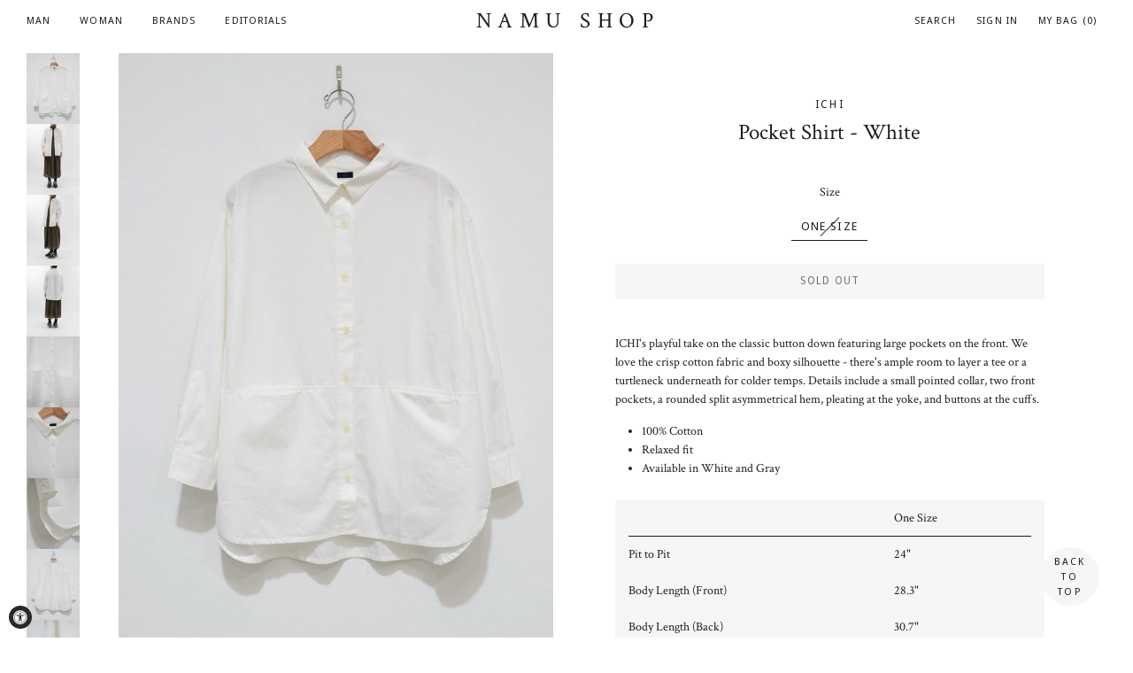

--- FILE ---
content_type: text/html; charset=utf-8
request_url: https://www.namu-shop.com/products/ichi-pocket-shirt-white
body_size: 29023
content:
<!doctype html>
<!--[if lt IE 7]><html class="no-js lt-ie9 lt-ie8 lt-ie7" lang="en"> <![endif]-->
<!--[if IE 7]><html class="no-js lt-ie9 lt-ie8" lang="en"> <![endif]-->
<!--[if IE 8]><html class="no-js lt-ie9" lang="en"> <![endif]-->
<!--[if IE 9 ]><html class="ie9 no-js"> <![endif]-->
<!--[if (gt IE 9)|!(IE)]><!--> <html class="no-js"> <!--<![endif]-->
<head>
    <!-- Customize BL-->
      <script type="text/javascript" src="https://apps-shopify.ipblocker.io/s/api/file/rigorously-script.js?shop=namu-shop-tx.myshopify.com"></script>
    <!-- End Customize BL-->	
  
  <script id="pandectes-rules">   /* PANDECTES-GDPR: DO NOT MODIFY AUTO GENERATED CODE OF THIS SCRIPT */      window.PandectesSettings = {"store":{"plan":"basic","theme":"Brooklyn","primaryLocale":"en","adminMode":false},"tsPublished":1700596311,"declaration":{"showPurpose":false,"showProvider":false,"declIntroText":"We use cookies to optimize website functionality, analyze the performance, and provide personalized experience to you. Some cookies are essential to make the website operate and function correctly. Those cookies cannot be disabled. In this window you can manage your preference of cookies.","showDateGenerated":true},"language":{"languageMode":"Single","fallbackLanguage":"en","languageDetection":"browser","languagesSupported":[]},"texts":{"managed":{"headerText":{"en":"We respect your privacy"},"consentText":{"en":"This website uses cookies to ensure you get the best experience."},"dismissButtonText":{"en":"Ok"},"linkText":{"en":"Learn more"},"imprintText":{"en":"Imprint"},"preferencesButtonText":{"en":"Preferences"},"allowButtonText":{"en":"Accept"},"denyButtonText":{"en":"Decline"},"leaveSiteButtonText":{"en":"Leave this site"},"cookiePolicyText":{"en":"Cookie policy"},"preferencesPopupTitleText":{"en":"Manage consent preferences"},"preferencesPopupIntroText":{"en":"We use cookies to optimize website functionality, analyze the performance, and provide personalized experience to you. Some cookies are essential to make the website operate and function correctly. Those cookies cannot be disabled. In this window you can manage your preference of cookies."},"preferencesPopupCloseButtonText":{"en":"Close"},"preferencesPopupAcceptAllButtonText":{"en":"Accept all"},"preferencesPopupRejectAllButtonText":{"en":"Reject all"},"preferencesPopupSaveButtonText":{"en":"Save preferences"},"accessSectionTitleText":{"en":"Data portability"},"accessSectionParagraphText":{"en":"You have the right to request access to your data at any time."},"rectificationSectionTitleText":{"en":"Data Rectification"},"rectificationSectionParagraphText":{"en":"You have the right to request your data to be updated whenever you think it is appropriate."},"erasureSectionTitleText":{"en":"Right to be forgotten"},"erasureSectionParagraphText":{"en":"You have the right to ask all your data to be erased. After that, you will no longer be able to access your account."},"declIntroText":{"en":"We use cookies to optimize website functionality, analyze the performance, and provide personalized experience to you. Some cookies are essential to make the website operate and function correctly. Those cookies cannot be disabled. In this window you can manage your preference of cookies."}},"categories":{"strictlyNecessaryCookiesTitleText":{"en":"Strictly necessary cookies"},"functionalityCookiesTitleText":{"en":"Functional cookies"},"performanceCookiesTitleText":{"en":"Performance cookies"},"targetingCookiesTitleText":{"en":"Targeting cookies"},"unclassifiedCookiesTitleText":{"en":"Unclassified cookies"},"strictlyNecessaryCookiesDescriptionText":{"en":"These cookies are essential in order to enable you to move around the website and use its features, such as accessing secure areas of the website. The website cannot function properly without these cookies."},"functionalityCookiesDescriptionText":{"en":"These cookies enable the site to provide enhanced functionality and personalisation. They may be set by us or by third party providers whose services we have added to our pages. If you do not allow these cookies then some or all of these services may not function properly."},"performanceCookiesDescriptionText":{"en":"These cookies enable us to monitor and improve the performance of our website. For example, they allow us to count visits, identify traffic sources and see which parts of the site are most popular."},"targetingCookiesDescriptionText":{"en":"These cookies may be set through our site by our advertising partners. They may be used by those companies to build a profile of your interests and show you relevant adverts on other sites.    They do not store directly personal information, but are based on uniquely identifying your browser and internet device. If you do not allow these cookies, you will experience less targeted advertising."},"unclassifiedCookiesDescriptionText":{"en":"Unclassified cookies are cookies that we are in the process of classifying, together with the providers of individual cookies."}},"auto":{"declName":{"en":"Name"},"declPath":{"en":"Path"},"declType":{"en":"Type"},"declDomain":{"en":"Domain"},"declPurpose":{"en":"Purpose"},"declProvider":{"en":"Provider"},"declRetention":{"en":"Retention"},"declFirstParty":{"en":"First-party"},"declThirdParty":{"en":"Third-party"},"declSeconds":{"en":"seconds"},"declMinutes":{"en":"minutes"},"declHours":{"en":"hours"},"declDays":{"en":"days"},"declMonths":{"en":"months"},"declYears":{"en":"years"},"declSession":{"en":"Session"},"cookiesDetailsText":{"en":"Cookies details"},"preferencesPopupAlwaysAllowedText":{"en":"Always allowed"},"submitButton":{"en":"Submit"},"submittingButton":{"en":"Submitting..."},"cancelButton":{"en":"Cancel"},"guestsSupportInfoText":{"en":"Please login with your customer account to further proceed."},"guestsSupportEmailPlaceholder":{"en":"E-mail address"},"guestsSupportEmailValidationError":{"en":"Email is not valid"},"guestsSupportEmailSuccessTitle":{"en":"Thank you for your request"},"guestsSupportEmailFailureTitle":{"en":"A problem occurred"},"guestsSupportEmailSuccessMessage":{"en":"If you are registered as a customer of this store, you will soon receive an email with instructions on how to proceed."},"guestsSupportEmailFailureMessage":{"en":"Your request was not submitted. Please try again and if problem persists, contact store owner for assistance."},"confirmationSuccessTitle":{"en":"Your request is verified"},"confirmationFailureTitle":{"en":"A problem occurred"},"confirmationSuccessMessage":{"en":"We will soon get back to you as to your request."},"confirmationFailureMessage":{"en":"Your request was not verified. Please try again and if problem persists, contact store owner for assistance"},"consentSectionTitleText":{"en":"Your cookie consent"},"consentSectionNoConsentText":{"en":"You have not consented to the cookies policy of this website."},"consentSectionConsentedText":{"en":"You consented to the cookies policy of this website on"},"consentStatus":{"en":"Consent preference"},"consentDate":{"en":"Consent date"},"consentId":{"en":"Consent ID"},"consentSectionChangeConsentActionText":{"en":"Change consent preference"},"accessSectionGDPRRequestsActionText":{"en":"Data subject requests"},"accessSectionAccountInfoActionText":{"en":"Personal data"},"accessSectionOrdersRecordsActionText":{"en":"Orders"},"accessSectionDownloadReportActionText":{"en":"Request export"},"rectificationCommentPlaceholder":{"en":"Describe what you want to be updated"},"rectificationCommentValidationError":{"en":"Comment is required"},"rectificationSectionEditAccountActionText":{"en":"Request an update"},"erasureSectionRequestDeletionActionText":{"en":"Request personal data deletion"}}},"library":{"previewMode":false,"fadeInTimeout":0,"defaultBlocked":7,"showLink":true,"showImprintLink":false,"enabled":true,"cookie":{"name":"_pandectes_gdpr","expiryDays":365,"secure":true,"domain":""},"dismissOnScroll":false,"dismissOnWindowClick":false,"dismissOnTimeout":false,"palette":{"popup":{"background":"#FFFFFF","backgroundForCalculations":{"a":1,"b":255,"g":255,"r":255},"text":"#000000"},"button":{"background":"transparent","backgroundForCalculations":{"a":1,"b":255,"g":255,"r":255},"text":"#000000","textForCalculation":{"a":1,"b":0,"g":0,"r":0},"border":"#000000"}},"content":{"href":"https://namu-shop-tx.myshopify.com/policies/privacy-policy","imprintHref":"/","close":"&#10005;","target":"","logo":"<img class=\"cc-banner-logo\" height=\"40\" width=\"40\" src=\"https://cdn.shopify.com/s/files/1/1715/7529/t/2/assets/pandectes-logo.png?v=1700596133\" alt=\"Namu Shop\" />"},"window":"<div role=\"dialog\" aria-live=\"polite\" aria-label=\"cookieconsent\" aria-describedby=\"cookieconsent:desc\" id=\"pandectes-banner\" class=\"cc-window-wrapper cc-top-wrapper\"><div class=\"pd-cookie-banner-window cc-window {{classes}}\"><!--googleoff: all-->{{children}}<!--googleon: all--></div></div>","compliance":{"opt-both":"<div class=\"cc-compliance cc-highlight\">{{deny}}{{allow}}</div>"},"type":"opt-both","layouts":{"basic":"{{logo}}{{messagelink}}{{compliance}}{{close}}"},"position":"top","theme":"wired","revokable":true,"animateRevokable":false,"revokableReset":false,"revokableLogoUrl":"https://cdn.shopify.com/s/files/1/1715/7529/t/2/assets/pandectes-reopen-logo.png?v=1700596133","revokablePlacement":"bottom-left","revokableMarginHorizontal":15,"revokableMarginVertical":15,"static":false,"autoAttach":true,"hasTransition":true,"blacklistPage":[""]},"geolocation":{"brOnly":false,"caOnly":false,"chOnly":false,"euOnly":false,"jpOnly":false,"thOnly":false,"canadaOnly":false,"globalVisibility":true},"dsr":{"guestsSupport":false,"accessSectionDownloadReportAuto":false},"banner":{"resetTs":1700596132,"extraCss":"        .cc-banner-logo {max-width: 24em!important;}    @media(min-width: 768px) {.cc-window.cc-floating{max-width: 24em!important;width: 24em!important;}}    .cc-message, .cc-header, .cc-logo {text-align: left}    .cc-window-wrapper{z-index: 2147483647;}    .cc-window{z-index: 2147483647;font-family: inherit;}    .cc-header{font-family: inherit;}    .pd-cp-ui{font-family: inherit; background-color: #FFFFFF;color:#000000;}    button.pd-cp-btn, a.pd-cp-btn{}    input + .pd-cp-preferences-slider{background-color: rgba(0, 0, 0, 0.3)}    .pd-cp-scrolling-section::-webkit-scrollbar{background-color: rgba(0, 0, 0, 0.3)}    input:checked + .pd-cp-preferences-slider{background-color: rgba(0, 0, 0, 1)}    .pd-cp-scrolling-section::-webkit-scrollbar-thumb {background-color: rgba(0, 0, 0, 1)}    .pd-cp-ui-close{color:#000000;}    .pd-cp-preferences-slider:before{background-color: #FFFFFF}    .pd-cp-title:before {border-color: #000000!important}    .pd-cp-preferences-slider{background-color:#000000}    .pd-cp-toggle{color:#000000!important}    @media(max-width:699px) {.pd-cp-ui-close-top svg {fill: #000000}}    .pd-cp-toggle:hover,.pd-cp-toggle:visited,.pd-cp-toggle:active{color:#000000!important}    .pd-cookie-banner-window {box-shadow: 0 0 18px rgb(0 0 0 / 20%);}  ","customJavascript":null,"showPoweredBy":false,"hybridStrict":false,"cookiesBlockedByDefault":"7","isActive":false,"implicitSavePreferences":false,"cookieIcon":false,"blockBots":false,"showCookiesDetails":true,"hasTransition":true,"blockingPage":false,"showOnlyLandingPage":false,"leaveSiteUrl":"https://www.google.com","linkRespectStoreLang":false},"cookies":{"0":[{"name":"keep_alive","domain":"www.namu-shop.com","path":"/","provider":"Shopify","firstParty":true,"retention":"30 minute(s)","expires":30,"unit":"declMinutes","purpose":{"en":"Used in connection with buyer localization."}},{"name":"secure_customer_sig","domain":"www.namu-shop.com","path":"/","provider":"Shopify","firstParty":true,"retention":"1 year(s)","expires":1,"unit":"declYears","purpose":{"en":"Used in connection with customer login."}},{"name":"localization","domain":"www.namu-shop.com","path":"/","provider":"Shopify","firstParty":true,"retention":"1 year(s)","expires":1,"unit":"declYears","purpose":{"en":"Shopify store localization"}},{"name":"cart_currency","domain":"www.namu-shop.com","path":"/","provider":"Shopify","firstParty":true,"retention":"2 ","expires":2,"unit":"declSession","purpose":{"en":"The cookie is necessary for the secure checkout and payment function on the website. This function is provided by shopify.com."}},{"name":"_cmp_a","domain":".namu-shop.com","path":"/","provider":"Shopify","firstParty":false,"retention":"1 day(s)","expires":1,"unit":"declSession","purpose":{"en":"Used for managing customer privacy settings."}},{"name":"cookietest","domain":"www.namu-shop.com","path":"/","provider":"Shopify","firstParty":true,"retention":"Session","expires":1,"unit":"declSeconds","purpose":{"en":"Used to ensure our systems are working correctly."}},{"name":"shopify_pay_redirect","domain":"www.namu-shop.com","path":"/","provider":"Shopify","firstParty":true,"retention":"1 hour(s)","expires":1,"unit":"declHours","purpose":{"en":"The cookie is necessary for the secure checkout and payment function on the website. This function is provided by shopify.com."}},{"name":"customer_account_locale","domain":"shopify.com","path":"/17157529","provider":"Shopify","firstParty":false,"retention":"1 year(s)","expires":1,"unit":"declYears","purpose":{"en":"Used in connection with new customer accounts."}},{"name":"identity-state","domain":"shopify.com","path":"/","provider":"Shopify","firstParty":false,"retention":"1 day(s)","expires":1,"unit":"declSession","purpose":{"en":"Used in connection with customer authentication."}},{"name":"_secure_account_session_id","domain":"shopify.com","path":"/17157529","provider":"Shopify","firstParty":false,"retention":"1 month(s)","expires":1,"unit":"declMonths","purpose":{"en":"Used to track a user's session for new customer accounts."}},{"name":"cookietest","domain":"shopify.com","path":"/","provider":"Shopify","firstParty":false,"retention":"Session","expires":1,"unit":"declSeconds","purpose":{"en":"Used to ensure our systems are working correctly."}},{"name":"identity-state-b334b73aa676730830995d0875c49541","domain":"shopify.com","path":"/","provider":"Shopify","firstParty":false,"retention":"1 day(s)","expires":1,"unit":"declSession","purpose":{"en":""}}],"1":[],"2":[{"name":"_shopify_y","domain":".namu-shop.com","path":"/","provider":"Shopify","firstParty":false,"retention":"1 year(s)","expires":1,"unit":"declYears","purpose":{"en":"Shopify analytics."}},{"name":"_shopify_s","domain":".namu-shop.com","path":"/","provider":"Shopify","firstParty":false,"retention":"30 minute(s)","expires":30,"unit":"declMinutes","purpose":{"en":"Shopify analytics."}},{"name":"_shopify_sa_t","domain":".namu-shop.com","path":"/","provider":"Shopify","firstParty":false,"retention":"30 minute(s)","expires":30,"unit":"declMinutes","purpose":{"en":"Shopify analytics relating to marketing & referrals."}},{"name":"_shopify_sa_p","domain":".namu-shop.com","path":"/","provider":"Shopify","firstParty":false,"retention":"30 minute(s)","expires":30,"unit":"declMinutes","purpose":{"en":"Shopify analytics relating to marketing & referrals."}},{"name":"_gid","domain":".namu-shop.com","path":"/","provider":"Google","firstParty":false,"retention":"1 day(s)","expires":1,"unit":"declSession","purpose":{"en":"Cookie is placed by Google Analytics to count and track pageviews."}},{"name":"_gat","domain":".namu-shop.com","path":"/","provider":"Google","firstParty":false,"retention":"1 minute(s)","expires":1,"unit":"declMinutes","purpose":{"en":"Cookie is placed by Google Analytics to filter requests from bots."}},{"name":"_ga","domain":".namu-shop.com","path":"/","provider":"Google","firstParty":false,"retention":"1 year(s)","expires":1,"unit":"declYears","purpose":{"en":"Cookie is set by Google Analytics with unknown functionality"}},{"name":"_orig_referrer","domain":".namu-shop.com","path":"/","provider":"Shopify","firstParty":false,"retention":"2 ","expires":2,"unit":"declSession","purpose":{"en":"Tracks landing pages."}},{"name":"_landing_page","domain":".namu-shop.com","path":"/","provider":"Shopify","firstParty":false,"retention":"2 ","expires":2,"unit":"declSession","purpose":{"en":"Tracks landing pages."}},{"name":"_shopify_d","domain":"namu-shop.com","path":"/","provider":"Shopify","firstParty":false,"retention":"Session","expires":1,"unit":"declSeconds","purpose":{"en":"Shopify analytics."}},{"name":"_shopify_d","domain":"com","path":"/","provider":"Shopify","firstParty":false,"retention":"Session","expires":1,"unit":"declSeconds","purpose":{"en":"Shopify analytics."}},{"name":"qab_previous_pathname","domain":"www.namu-shop.com","path":"/","provider":"Hextom","firstParty":true,"retention":"Session","expires":-54,"unit":"declYears","purpose":{"en":"Used by Hextom for statistical data."}},{"name":"_shopify_d","domain":"shopify.com","path":"/","provider":"Shopify","firstParty":false,"retention":"Session","expires":1,"unit":"declSeconds","purpose":{"en":"Shopify analytics."}},{"name":"_shopify_y","domain":".shopify.com","path":"/","provider":"Shopify","firstParty":false,"retention":"1 year(s)","expires":1,"unit":"declYears","purpose":{"en":"Shopify analytics."}},{"name":"_shopify_s","domain":".shopify.com","path":"/","provider":"Shopify","firstParty":false,"retention":"30 minute(s)","expires":30,"unit":"declMinutes","purpose":{"en":"Shopify analytics."}},{"name":"_ga_P5W5DB2CKF","domain":".namu-shop.com","path":"/","provider":"Google","firstParty":false,"retention":"1 year(s)","expires":1,"unit":"declYears","purpose":{"en":""}}],"4":[],"8":[{"name":"wpm-domain-test","domain":"com","path":"/","provider":"Unknown","firstParty":false,"retention":"Session","expires":1,"unit":"declSeconds","purpose":{"en":""}},{"name":"wpm-domain-test","domain":"namu-shop.com","path":"/","provider":"Unknown","firstParty":false,"retention":"Session","expires":1,"unit":"declSeconds","purpose":{"en":""}},{"name":"_identity_session","domain":"shopify.com","path":"/","provider":"Unknown","firstParty":false,"retention":"1 year(s)","expires":1,"unit":"declYears","purpose":{"en":""}},{"name":"__Host-_identity_session_same_site","domain":"shopify.com","path":"/","provider":"Unknown","firstParty":false,"retention":"1 year(s)","expires":1,"unit":"declYears","purpose":{"en":""}},{"name":"wpm-domain-test","domain":"www.namu-shop.com","path":"/","provider":"Unknown","firstParty":true,"retention":"Session","expires":1,"unit":"declSeconds","purpose":{"en":""}},{"name":"device_id","domain":"shopify.com","path":"/","provider":"Unknown","firstParty":false,"retention":"1 year(s)","expires":1,"unit":"declYears","purpose":{"en":""}},{"name":"_pay_session","domain":"pay.shopify.com","path":"/","provider":"Unknown","firstParty":false,"retention":"Session","expires":-54,"unit":"declYears","purpose":{"en":""}},{"name":"request_method","domain":"shopify.com","path":"/","provider":"Unknown","firstParty":false,"retention":"Session","expires":-54,"unit":"declYears","purpose":{"en":""}},{"name":"device_fp_id","domain":"shopify.com","path":"/","provider":"Unknown","firstParty":false,"retention":"1 year(s)","expires":1,"unit":"declYears","purpose":{"en":""}},{"name":"_boomr_clss","domain":"https://www.namu-shop.com","path":"/","provider":"Unknown","firstParty":true,"retention":"Persistent","expires":1,"unit":"declYears","purpose":{"en":""}},{"name":"qab_payload","domain":"https://www.namu-shop.com","path":"/","provider":"Unknown","firstParty":true,"retention":"Session","expires":1,"unit":"declYears","purpose":{"en":""}},{"name":"bugsnag-anonymous-id","domain":"https://pay.shopify.com","path":"/","provider":"Unknown","firstParty":false,"retention":"Persistent","expires":1,"unit":"declYears","purpose":{"en":""}},{"name":"local-storage-test","domain":"https://www.namu-shop.com","path":"/","provider":"Unknown","firstParty":true,"retention":"Persistent","expires":1,"unit":"declYears","purpose":{"en":""}}]},"blocker":{"isActive":false,"googleConsentMode":{"id":"","analyticsId":"","isActive":false,"adStorageCategory":4,"analyticsStorageCategory":2,"personalizationStorageCategory":1,"functionalityStorageCategory":1,"customEvent":true,"securityStorageCategory":0,"redactData":true,"urlPassthrough":false},"facebookPixel":{"id":"","isActive":false,"ldu":false},"rakuten":{"isActive":false,"cmp":false,"ccpa":false},"gpcIsActive":false,"defaultBlocked":7,"patterns":{"whiteList":[],"blackList":{"1":[],"2":[],"4":[],"8":[]},"iframesWhiteList":[],"iframesBlackList":{"1":[],"2":[],"4":[],"8":[]},"beaconsWhiteList":[],"beaconsBlackList":{"1":[],"2":[],"4":[],"8":[]}}}}      !function(){"use strict";window.PandectesRules=window.PandectesRules||{},window.PandectesRules.manualBlacklist={1:[],2:[],4:[]},window.PandectesRules.blacklistedIFrames={1:[],2:[],4:[]},window.PandectesRules.blacklistedCss={1:[],2:[],4:[]},window.PandectesRules.blacklistedBeacons={1:[],2:[],4:[]};var e="javascript/blocked",t="_pandectes_gdpr";function n(e){return new RegExp(e.replace(/[/\\.+?$()]/g,"\\$&").replace("*","(.*)"))}var r=function(e){try{return JSON.parse(e)}catch(e){return!1}},a=function(e){var t=arguments.length>1&&void 0!==arguments[1]?arguments[1]:"log",n=new URLSearchParams(window.location.search);n.get("log")&&console[t]("PandectesRules: ".concat(e))};function i(e,t){var n=Object.keys(e);if(Object.getOwnPropertySymbols){var r=Object.getOwnPropertySymbols(e);t&&(r=r.filter((function(t){return Object.getOwnPropertyDescriptor(e,t).enumerable}))),n.push.apply(n,r)}return n}function s(e){for(var t=1;t<arguments.length;t++){var n=null!=arguments[t]?arguments[t]:{};t%2?i(Object(n),!0).forEach((function(t){o(e,t,n[t])})):Object.getOwnPropertyDescriptors?Object.defineProperties(e,Object.getOwnPropertyDescriptors(n)):i(Object(n)).forEach((function(t){Object.defineProperty(e,t,Object.getOwnPropertyDescriptor(n,t))}))}return e}function o(e,t,n){return t in e?Object.defineProperty(e,t,{value:n,enumerable:!0,configurable:!0,writable:!0}):e[t]=n,e}function c(e,t){return function(e){if(Array.isArray(e))return e}(e)||function(e,t){var n=null==e?null:"undefined"!=typeof Symbol&&e[Symbol.iterator]||e["@@iterator"];if(null==n)return;var r,a,i=[],s=!0,o=!1;try{for(n=n.call(e);!(s=(r=n.next()).done)&&(i.push(r.value),!t||i.length!==t);s=!0);}catch(e){o=!0,a=e}finally{try{s||null==n.return||n.return()}finally{if(o)throw a}}return i}(e,t)||u(e,t)||function(){throw new TypeError("Invalid attempt to destructure non-iterable instance.\nIn order to be iterable, non-array objects must have a [Symbol.iterator]() method.")}()}function l(e){return function(e){if(Array.isArray(e))return d(e)}(e)||function(e){if("undefined"!=typeof Symbol&&null!=e[Symbol.iterator]||null!=e["@@iterator"])return Array.from(e)}(e)||u(e)||function(){throw new TypeError("Invalid attempt to spread non-iterable instance.\nIn order to be iterable, non-array objects must have a [Symbol.iterator]() method.")}()}function u(e,t){if(e){if("string"==typeof e)return d(e,t);var n=Object.prototype.toString.call(e).slice(8,-1);return"Object"===n&&e.constructor&&(n=e.constructor.name),"Map"===n||"Set"===n?Array.from(e):"Arguments"===n||/^(?:Ui|I)nt(?:8|16|32)(?:Clamped)?Array$/.test(n)?d(e,t):void 0}}function d(e,t){(null==t||t>e.length)&&(t=e.length);for(var n=0,r=new Array(t);n<t;n++)r[n]=e[n];return r}var f=!(void 0===window.dataLayer||!Array.isArray(window.dataLayer)||!window.dataLayer.some((function(e){return"pandectes_full_scan"===e.event})));a("userAgent -> ".concat(window.navigator.userAgent.substring(0,50)));var p=function(){var e,n=arguments.length>0&&void 0!==arguments[0]?arguments[0]:t,a="; "+document.cookie,i=a.split("; "+n+"=");if(i.length<2)e={};else{var s=i.pop(),o=s.split(";");e=window.atob(o.shift())}var c=r(e);return!1!==c?c:e}(),g=window.PandectesSettings,y=g.banner.isActive,h=g.blocker.defaultBlocked,m=p&&null!==p.preferences&&void 0!==p.preferences?p.preferences:null,w=f?0:y?null===m?h:m:0,v={1:0==(1&w),2:0==(2&w),4:0==(4&w)},b=window.PandectesSettings.blocker.patterns,k=b.blackList,L=b.whiteList,S=b.iframesBlackList,P=b.iframesWhiteList,A=b.beaconsBlackList,C=b.beaconsWhiteList,_={blackList:[],whiteList:[],iframesBlackList:{1:[],2:[],4:[],8:[]},iframesWhiteList:[],beaconsBlackList:{1:[],2:[],4:[],8:[]},beaconsWhiteList:[]};[1,2,4].map((function(e){var t;v[e]||((t=_.blackList).push.apply(t,l(k[e].length?k[e].map(n):[])),_.iframesBlackList[e]=S[e].length?S[e].map(n):[],_.beaconsBlackList[e]=A[e].length?A[e].map(n):[])})),_.whiteList=L.length?L.map(n):[],_.iframesWhiteList=P.length?P.map(n):[],_.beaconsWhiteList=C.length?C.map(n):[];var B={scripts:[],iframes:{1:[],2:[],4:[]},beacons:{1:[],2:[],4:[]},css:{1:[],2:[],4:[]}},E=function(t,n){return t&&(!n||n!==e)&&(!_.blackList||_.blackList.some((function(e){return e.test(t)})))&&(!_.whiteList||_.whiteList.every((function(e){return!e.test(t)})))},O=function(e){var t=e.getAttribute("src");return _.blackList&&_.blackList.every((function(e){return!e.test(t)}))||_.whiteList&&_.whiteList.some((function(e){return e.test(t)}))},I=function(e,t){var n=_.iframesBlackList[t],r=_.iframesWhiteList;return e&&(!n||n.some((function(t){return t.test(e)})))&&(!r||r.every((function(t){return!t.test(e)})))},j=function(e,t){var n=_.beaconsBlackList[t],r=_.beaconsWhiteList;return e&&(!n||n.some((function(t){return t.test(e)})))&&(!r||r.every((function(t){return!t.test(e)})))},R=new MutationObserver((function(e){for(var t=0;t<e.length;t++)for(var n=e[t].addedNodes,r=0;r<n.length;r++){var a=n[r],i=a.dataset&&a.dataset.cookiecategory;if(1===a.nodeType&&"LINK"===a.tagName){var s=a.dataset&&a.dataset.href;if(s&&i)switch(i){case"functionality":case"C0001":B.css[1].push(s);break;case"performance":case"C0002":B.css[2].push(s);break;case"targeting":case"C0003":B.css[4].push(s)}}}})),T=new MutationObserver((function(t){for(var n=0;n<t.length;n++)for(var r=t[n].addedNodes,a=function(t){var n=r[t],a=n.src||n.dataset&&n.dataset.src,i=n.dataset&&n.dataset.cookiecategory;if(1===n.nodeType&&"IFRAME"===n.tagName){if(a){var s=!1;I(a,1)||"functionality"===i||"C0001"===i?(s=!0,B.iframes[1].push(a)):I(a,2)||"performance"===i||"C0002"===i?(s=!0,B.iframes[2].push(a)):(I(a,4)||"targeting"===i||"C0003"===i)&&(s=!0,B.iframes[4].push(a)),s&&(n.removeAttribute("src"),n.setAttribute("data-src",a))}}else if(1===n.nodeType&&"IMG"===n.tagName){if(a){var o=!1;j(a,1)?(o=!0,B.beacons[1].push(a)):j(a,2)?(o=!0,B.beacons[2].push(a)):j(a,4)&&(o=!0,B.beacons[4].push(a)),o&&(n.removeAttribute("src"),n.setAttribute("data-src",a))}}else if(1===n.nodeType&&"LINK"===n.tagName){var c=n.dataset&&n.dataset.href;if(c&&i)switch(i){case"functionality":case"C0001":B.css[1].push(c);break;case"performance":case"C0002":B.css[2].push(c);break;case"targeting":case"C0003":B.css[4].push(c)}}else if(1===n.nodeType&&"SCRIPT"===n.tagName){var l=n.type,u=!1;if(E(a,l))u=!0;else if(a&&i)switch(i){case"functionality":case"C0001":u=!0,window.PandectesRules.manualBlacklist[1].push(a);break;case"performance":case"C0002":u=!0,window.PandectesRules.manualBlacklist[2].push(a);break;case"targeting":case"C0003":u=!0,window.PandectesRules.manualBlacklist[4].push(a)}if(u){B.scripts.push([n,l]),n.type=e;n.addEventListener("beforescriptexecute",(function t(r){n.getAttribute("type")===e&&r.preventDefault(),n.removeEventListener("beforescriptexecute",t)})),n.parentElement&&n.parentElement.removeChild(n)}}},i=0;i<r.length;i++)a(i)})),x=document.createElement,N={src:Object.getOwnPropertyDescriptor(HTMLScriptElement.prototype,"src"),type:Object.getOwnPropertyDescriptor(HTMLScriptElement.prototype,"type")};window.PandectesRules.unblockCss=function(e){var t=B.css[e]||[];t.length&&a("Unblocking CSS for ".concat(e)),t.forEach((function(e){var t=document.querySelector('link[data-href^="'.concat(e,'"]'));t.removeAttribute("data-href"),t.href=e})),B.css[e]=[]},window.PandectesRules.unblockIFrames=function(e){var t=B.iframes[e]||[];t.length&&a("Unblocking IFrames for ".concat(e)),_.iframesBlackList[e]=[],t.forEach((function(e){var t=document.querySelector('iframe[data-src^="'.concat(e,'"]'));t.removeAttribute("data-src"),t.src=e})),B.iframes[e]=[]},window.PandectesRules.unblockBeacons=function(e){var t=B.beacons[e]||[];t.length&&a("Unblocking Beacons for ".concat(e)),_.beaconsBlackList[e]=[],t.forEach((function(e){var t=document.querySelector('img[data-src^="'.concat(e,'"]'));t.removeAttribute("data-src"),t.src=e})),B.beacons[e]=[]},window.PandectesRules.unblockInlineScripts=function(e){var t=1===e?"functionality":2===e?"performance":"targeting";document.querySelectorAll('script[type="javascript/blocked"][data-cookiecategory="'.concat(t,'"]')).forEach((function(e){var t=e.textContent;e.parentNode.removeChild(e);var n=document.createElement("script");n.type="text/javascript",n.textContent=t,document.body.appendChild(n)}))},window.PandectesRules.unblock=function(t){t.length<1?(_.blackList=[],_.whiteList=[],_.iframesBlackList=[],_.iframesWhiteList=[]):(_.blackList&&(_.blackList=_.blackList.filter((function(e){return t.every((function(t){return"string"==typeof t?!e.test(t):t instanceof RegExp?e.toString()!==t.toString():void 0}))}))),_.whiteList&&(_.whiteList=[].concat(l(_.whiteList),l(t.map((function(e){if("string"==typeof e){var t=".*"+n(e)+".*";if(_.whiteList.every((function(e){return e.toString()!==t.toString()})))return new RegExp(t)}else if(e instanceof RegExp&&_.whiteList.every((function(t){return t.toString()!==e.toString()})))return e;return null})).filter(Boolean)))));for(var r=document.querySelectorAll('script[type="'.concat(e,'"]')),i=0;i<r.length;i++){var s=r[i];O(s)&&(B.scripts.push([s,"application/javascript"]),s.parentElement.removeChild(s))}var o=0;l(B.scripts).forEach((function(e,t){var n=c(e,2),r=n[0],a=n[1];if(O(r)){for(var i=document.createElement("script"),s=0;s<r.attributes.length;s++){var l=r.attributes[s];"src"!==l.name&&"type"!==l.name&&i.setAttribute(l.name,r.attributes[s].value)}i.setAttribute("src",r.src),i.setAttribute("type",a||"application/javascript"),document.head.appendChild(i),B.scripts.splice(t-o,1),o++}})),0==_.blackList.length&&0===_.iframesBlackList[1].length&&0===_.iframesBlackList[2].length&&0===_.iframesBlackList[4].length&&0===_.beaconsBlackList[1].length&&0===_.beaconsBlackList[2].length&&0===_.beaconsBlackList[4].length&&(a("Disconnecting observers"),T.disconnect(),R.disconnect())};var M,D,W=window.PandectesSettings.store.adminMode,F=window.PandectesSettings.blocker;M=function(){!function(){var e=window.Shopify.trackingConsent;try{var t=W&&!window.Shopify.AdminBarInjector,n={preferences:0==(1&w)||f||t,analytics:0==(2&w)||f||t,marketing:0==(4&w)||f||t};e.firstPartyMarketingAllowed()===n.marketing&&e.analyticsProcessingAllowed()===n.analytics&&e.preferencesProcessingAllowed()===n.preferences||e.setTrackingConsent(n,(function(e){e&&e.error?a("Shopify.customerPrivacy API - failed to setTrackingConsent"):a("Shopify.customerPrivacy API - setTrackingConsent(".concat(JSON.stringify(n),")"))}))}catch(e){a("Shopify.customerPrivacy API - exception")}}(),function(){var e=window.Shopify.trackingConsent,t=e.currentVisitorConsent();if(F.gpcIsActive&&"CCPA"===e.getRegulation()&&"no"===t.gpc&&"yes"!==t.sale_of_data){var n={sale_of_data:!1};e.setTrackingConsent(n,(function(e){e&&e.error?a("Shopify.customerPrivacy API - failed to setTrackingConsent({".concat(JSON.stringify(n),")")):a("Shopify.customerPrivacy API - setTrackingConsent(".concat(JSON.stringify(n),")"))}))}}()},D=null,window.Shopify&&window.Shopify.loadFeatures&&window.Shopify.trackingConsent?M():D=setInterval((function(){window.Shopify&&window.Shopify.loadFeatures&&(clearInterval(D),window.Shopify.loadFeatures([{name:"consent-tracking-api",version:"0.1"}],(function(e){e?a("Shopify.customerPrivacy API - failed to load"):(a("Shopify.customerPrivacy API - loaded"),M())})))}),10);var z=window.PandectesSettings,U=z.banner.isActive,q=z.blocker.googleConsentMode,J=q.isActive,H=q.customEvent,$=q.redactData,G=q.urlPassthrough,K=q.adStorageCategory,V=q.analyticsStorageCategory,Y=q.functionalityStorageCategory,Q=q.personalizationStorageCategory,X=q.securityStorageCategory;function Z(){window.dataLayer.push(arguments)}window.dataLayer=window.dataLayer||[];var ee,te,ne={hasInitialized:!1,ads_data_redaction:!1,url_passthrough:!1,storage:{ad_storage:"granted",analytics_storage:"granted",functionality_storage:"granted",personalization_storage:"granted",security_storage:"granted",wait_for_update:500}};if(U&&J){var re=0==(w&K)?"granted":"denied",ae=0==(w&V)?"granted":"denied",ie=0==(w&Y)?"granted":"denied",se=0==(w&Q)?"granted":"denied",oe=0==(w&X)?"granted":"denied";ne.hasInitialized=!0,ne.ads_data_redaction="denied"===re&&$,ne.url_passthrough=G,ne.storage.ad_storage=re,ne.storage.analytics_storage=ae,ne.storage.functionality_storage=ie,ne.storage.personalization_storage=se,ne.storage.security_storage=oe,ne.ads_data_redaction&&Z("set","ads_data_redaction",ne.ads_data_redaction),ne.url_passthrough&&Z("set","url_passthrough",ne.url_passthrough),Z("consent","default",ne.storage),a("Google consent mode initialized")}U&&H&&(te=7===(ee=w)?"deny":0===ee?"allow":"mixed",window.dataLayer.push({event:"Pandectes_Consent_Update",pandectes_status:te,pandectes_categories:{C0000:"allow",C0001:v[1]?"allow":"deny",C0002:v[2]?"allow":"deny",C0003:v[4]?"allow":"deny"}}),a("PandectesCustomEvent pushed to the dataLayer")),window.PandectesRules.gcm=ne;var ce=window.PandectesSettings,le=ce.banner.isActive,ue=ce.blocker.isActive;a("Blocker -> "+(ue?"Active":"Inactive")),a("Banner -> "+(le?"Active":"Inactive")),a("ActualPrefs -> "+w);var de=null===m&&/\/checkouts\//.test(window.location.pathname);0!==w&&!1===f&&ue&&!de?(a("Blocker will execute"),document.createElement=function(){for(var t=arguments.length,n=new Array(t),r=0;r<t;r++)n[r]=arguments[r];if("script"!==n[0].toLowerCase())return x.bind?x.bind(document).apply(void 0,n):x;var a=x.bind(document).apply(void 0,n);try{Object.defineProperties(a,{src:s(s({},N.src),{},{set:function(t){E(t,a.type)&&N.type.set.call(this,e),N.src.set.call(this,t)}}),type:s(s({},N.type),{},{get:function(){var t=N.type.get.call(this);return t===e||E(this.src,t)?null:t},set:function(t){var n=E(a.src,a.type)?e:t;N.type.set.call(this,n)}})}),a.setAttribute=function(t,n){if("type"===t){var r=E(a.src,a.type)?e:n;N.type.set.call(a,r)}else"src"===t?(E(n,a.type)&&N.type.set.call(a,e),N.src.set.call(a,n)):HTMLScriptElement.prototype.setAttribute.call(a,t,n)}}catch(e){console.warn("Yett: unable to prevent script execution for script src ",a.src,".\n",'A likely cause would be because you are using a third-party browser extension that monkey patches the "document.createElement" function.')}return a},T.observe(document.documentElement,{childList:!0,subtree:!0}),R.observe(document.documentElement,{childList:!0,subtree:!0})):a("Blocker will not execute")}();
</script>
<!-- Start of Booster Apps Seo-0.1-->
<title>Namu Shop - ICHI Pocket Shirt - White</title><meta name="description" content="ICHI&#39;s playful take on the classic button down featuring large pockets on the front. We love the crisp cotton fabric and boxy silhouette - there&#39;s ample room to layer a tee or a turtleneck underneath for colder temps. Details include a small point..." /><script type="application/ld+json">
  {
    "@context": "https://schema.org",
    "@type": "WebSite",
    "name": "Namu Shop",
    "url": "https://www.namu-shop.com",
    "potentialAction": {
      "@type": "SearchAction",
      "query-input": "required name=query",
      "target": "https://www.namu-shop.com/search?q={query}"
    }
  }
</script><script type="application/ld+json">
  {
    "@context": "https://schema.org",
    "@type": "Product",
    "name": "Pocket Shirt - White",
    "brand": {"@type": "Brand","name": "ICHI"},
    "sku": "",
    "mpn": "",
    "description": "ICHI's playful take on the classic button down featuring large pockets on the front. We love the crisp cotton fabric and boxy silhouette - there's ample room to layer a tee or a turtleneck underneath for colder temps. Details include a small pointed collar, two front pockets, a rounded split asymmetrical hem, pleating at the yoke, and buttons at the cuffs.\n\n\n100% Cotton\nRelaxed fit\nAvailable in White and Gray\n\n\n\n\n\nOne Size\n\n\nPit to Pit\n24\"\n\n\nBody Length (Front)\n28.3\"\n\n\nBody Length (Back)\n30.7\"\n\n\n",
    "url": "https://www.namu-shop.com/products/ichi-pocket-shirt-white","image": "https://www.namu-shop.com/cdn/shop/files/DSC_3290_1536x.jpg?v=1698856820","itemCondition": "https://schema.org/NewCondition",
    "offers": [{
          "@type": "Offer","price": "116.00","priceCurrency": "USD",
          "itemCondition": "https://schema.org/NewCondition",
          "url": "https://www.namu-shop.com/products/ichi-pocket-shirt-white?variant=44198209421529",
          "sku": "",
          "mpn": "",
          "availability" : "https://schema.org/OutOfStock",
          "priceValidUntil": "2026-02-16","gtin14": ""}]}
</script>
<!-- end of Booster Apps SEO -->

  
  

  <!-- Basic page needs ================================================== -->
  <meta charset="utf-8">
  <meta http-equiv="X-UA-Compatible" content="IE=edge,chrome=1">

  
    <link rel="shortcut icon" href="//www.namu-shop.com/cdn/shop/files/namu_5408fea2-f4e8-4d67-9dd5-8e6e06d2ab0f_32x32.jpg?v=1634088276" type="image/png" />
  

  <!-- Title and description ================================================== -->
  
<!-- Added by AVADA SEO Suite -->

<!-- /Added by AVADA SEO Suite -->


  
    <link rel="canonical" href="https://www.namu-shop.com/products/ichi-pocket-shirt-white" />
  
  
  
  

  <meta name="keywords" content="Ichi Antiquites Goldwin Maillot Anaak Anatomica Eastlogue">
  
  <!-- Helpers ================================================== -->
  <!-- /snippets/social-meta-tags.liquid -->


  <meta property="og:type" content="product">
  <meta property="og:title" content="Pocket Shirt - White">
  <meta property="og:url" content="https://www.namu-shop.com/products/ichi-pocket-shirt-white">
  <meta property="og:description" content="ICHI&#39;s playful take on the classic button down featuring large pockets on the front. We love the crisp cotton fabric and boxy silhouette - there&#39;s ample room to layer a tee or a turtleneck underneath for colder temps. Details include a small pointed collar, two front pockets, a rounded split asymmetrical hem, pleating at the yoke, and buttons at the cuffs.


100% Cotton
Relaxed fit
Available in White and Gray





One Size


Pit to Pit
24&quot;


Body Length (Front)
28.3&quot;


Body Length (Back)
30.7&quot;


">
  
    <meta property="og:image" content="http://www.namu-shop.com/cdn/shop/files/DSC02273_grande.jpg?v=1699100671">
    <meta property="og:image:secure_url" content="https://www.namu-shop.com/cdn/shop/files/DSC02273_grande.jpg?v=1699100671">
  
    <meta property="og:image" content="http://www.namu-shop.com/cdn/shop/files/DSC02271_grande.jpg?v=1699100671">
    <meta property="og:image:secure_url" content="https://www.namu-shop.com/cdn/shop/files/DSC02271_grande.jpg?v=1699100671">
  
    <meta property="og:image" content="http://www.namu-shop.com/cdn/shop/files/DSC_3290_grande.jpg?v=1698856820">
    <meta property="og:image:secure_url" content="https://www.namu-shop.com/cdn/shop/files/DSC_3290_grande.jpg?v=1698856820">
  
  <meta property="og:price:amount" content="116.00">
  <meta property="og:price:currency" content="USD">

<meta property="og:site_name" content="Namu Shop">



  <meta name="twitter:card" content="summary">



  <meta name="twitter:title" content="Pocket Shirt - White">
  <meta name="twitter:description" content="ICHI&#39;s playful take on the classic button down featuring large pockets on the front. We love the crisp cotton fabric and boxy silhouette - there&#39;s ample room to layer a tee or a turtleneck underneath ">


  <link rel="canonical" href="https://www.namu-shop.com/products/ichi-pocket-shirt-white">
  <meta name="viewport" content="width=device-width,initial-scale=1,shrink-to-fit=no">
  <meta name="theme-color" content="#282828">

  <!-- CSS ================================================== -->
  <link href="//www.namu-shop.com/cdn/shop/t/2/assets/timber.scss.css?v=56398154651197206991696682916" rel="stylesheet" type="text/css" media="all" />
  <link href="//www.namu-shop.com/cdn/shop/t/2/assets/theme.scss.css?v=94191887860821512741767650064" rel="stylesheet" type="text/css" media="all" />
  
  
  
  <link href="//fonts.googleapis.com/css?family=Crimson+Text:400" rel="stylesheet" type="text/css" media="all" />


  


  
    
    
    <link href="//fonts.googleapis.com/css?family=Droid+Sans:400" rel="stylesheet" type="text/css" media="all" />
  



  <!-- Sections ================================================== -->
  <script>
    window.theme = window.theme || {};
    theme.strings = {
      zoomClose: "Close (Esc)",
      zoomPrev: "Previous (Left arrow key)",
      zoomNext: "Next (Right arrow key)",
      moneyFormat: "${{amount}}"
    };
    theme.settings = {
      cartType: "drawer",
      gridType: "collage"
    };
  </script>

  <!--[if (gt IE 9)|!(IE)]><!--><script src="//www.namu-shop.com/cdn/shop/t/2/assets/theme.js?v=82582122103227237201525665551" defer="defer"></script><!--<![endif]-->
  <!--[if lte IE 9]><script src="//www.namu-shop.com/cdn/shop/t/2/assets/theme.js?v=82582122103227237201525665551"></script><![endif]-->

  <!-- Header hook for plugins ================================================== -->
  <script>window.performance && window.performance.mark && window.performance.mark('shopify.content_for_header.start');</script><meta id="shopify-digital-wallet" name="shopify-digital-wallet" content="/17157529/digital_wallets/dialog">
<meta name="shopify-checkout-api-token" content="388889a2ebe69ac9421179ee7ef9ab48">
<link rel="alternate" type="application/json+oembed" href="https://www.namu-shop.com/products/ichi-pocket-shirt-white.oembed">
<script async="async" src="/checkouts/internal/preloads.js?locale=en-US"></script>
<link rel="preconnect" href="https://shop.app" crossorigin="anonymous">
<script async="async" src="https://shop.app/checkouts/internal/preloads.js?locale=en-US&shop_id=17157529" crossorigin="anonymous"></script>
<script id="apple-pay-shop-capabilities" type="application/json">{"shopId":17157529,"countryCode":"US","currencyCode":"USD","merchantCapabilities":["supports3DS"],"merchantId":"gid:\/\/shopify\/Shop\/17157529","merchantName":"Namu Shop","requiredBillingContactFields":["postalAddress","email","phone"],"requiredShippingContactFields":["postalAddress","email","phone"],"shippingType":"shipping","supportedNetworks":["visa","masterCard","amex","discover","elo","jcb"],"total":{"type":"pending","label":"Namu Shop","amount":"1.00"},"shopifyPaymentsEnabled":true,"supportsSubscriptions":true}</script>
<script id="shopify-features" type="application/json">{"accessToken":"388889a2ebe69ac9421179ee7ef9ab48","betas":["rich-media-storefront-analytics"],"domain":"www.namu-shop.com","predictiveSearch":true,"shopId":17157529,"locale":"en"}</script>
<script>var Shopify = Shopify || {};
Shopify.shop = "namu-shop-tx.myshopify.com";
Shopify.locale = "en";
Shopify.currency = {"active":"USD","rate":"1.0"};
Shopify.country = "US";
Shopify.theme = {"name":"Brooklyn","id":175111428,"schema_name":"Brooklyn","schema_version":"1.0.0","theme_store_id":730,"role":"main"};
Shopify.theme.handle = "null";
Shopify.theme.style = {"id":null,"handle":null};
Shopify.cdnHost = "www.namu-shop.com/cdn";
Shopify.routes = Shopify.routes || {};
Shopify.routes.root = "/";</script>
<script type="module">!function(o){(o.Shopify=o.Shopify||{}).modules=!0}(window);</script>
<script>!function(o){function n(){var o=[];function n(){o.push(Array.prototype.slice.apply(arguments))}return n.q=o,n}var t=o.Shopify=o.Shopify||{};t.loadFeatures=n(),t.autoloadFeatures=n()}(window);</script>
<script>
  window.ShopifyPay = window.ShopifyPay || {};
  window.ShopifyPay.apiHost = "shop.app\/pay";
  window.ShopifyPay.redirectState = null;
</script>
<script id="shop-js-analytics" type="application/json">{"pageType":"product"}</script>
<script defer="defer" async type="module" src="//www.namu-shop.com/cdn/shopifycloud/shop-js/modules/v2/client.init-shop-cart-sync_C5BV16lS.en.esm.js"></script>
<script defer="defer" async type="module" src="//www.namu-shop.com/cdn/shopifycloud/shop-js/modules/v2/chunk.common_CygWptCX.esm.js"></script>
<script type="module">
  await import("//www.namu-shop.com/cdn/shopifycloud/shop-js/modules/v2/client.init-shop-cart-sync_C5BV16lS.en.esm.js");
await import("//www.namu-shop.com/cdn/shopifycloud/shop-js/modules/v2/chunk.common_CygWptCX.esm.js");

  window.Shopify.SignInWithShop?.initShopCartSync?.({"fedCMEnabled":true,"windoidEnabled":true});

</script>
<script>
  window.Shopify = window.Shopify || {};
  if (!window.Shopify.featureAssets) window.Shopify.featureAssets = {};
  window.Shopify.featureAssets['shop-js'] = {"shop-cart-sync":["modules/v2/client.shop-cart-sync_ZFArdW7E.en.esm.js","modules/v2/chunk.common_CygWptCX.esm.js"],"init-fed-cm":["modules/v2/client.init-fed-cm_CmiC4vf6.en.esm.js","modules/v2/chunk.common_CygWptCX.esm.js"],"shop-button":["modules/v2/client.shop-button_tlx5R9nI.en.esm.js","modules/v2/chunk.common_CygWptCX.esm.js"],"shop-cash-offers":["modules/v2/client.shop-cash-offers_DOA2yAJr.en.esm.js","modules/v2/chunk.common_CygWptCX.esm.js","modules/v2/chunk.modal_D71HUcav.esm.js"],"init-windoid":["modules/v2/client.init-windoid_sURxWdc1.en.esm.js","modules/v2/chunk.common_CygWptCX.esm.js"],"shop-toast-manager":["modules/v2/client.shop-toast-manager_ClPi3nE9.en.esm.js","modules/v2/chunk.common_CygWptCX.esm.js"],"init-shop-email-lookup-coordinator":["modules/v2/client.init-shop-email-lookup-coordinator_B8hsDcYM.en.esm.js","modules/v2/chunk.common_CygWptCX.esm.js"],"init-shop-cart-sync":["modules/v2/client.init-shop-cart-sync_C5BV16lS.en.esm.js","modules/v2/chunk.common_CygWptCX.esm.js"],"avatar":["modules/v2/client.avatar_BTnouDA3.en.esm.js"],"pay-button":["modules/v2/client.pay-button_FdsNuTd3.en.esm.js","modules/v2/chunk.common_CygWptCX.esm.js"],"init-customer-accounts":["modules/v2/client.init-customer-accounts_DxDtT_ad.en.esm.js","modules/v2/client.shop-login-button_C5VAVYt1.en.esm.js","modules/v2/chunk.common_CygWptCX.esm.js","modules/v2/chunk.modal_D71HUcav.esm.js"],"init-shop-for-new-customer-accounts":["modules/v2/client.init-shop-for-new-customer-accounts_ChsxoAhi.en.esm.js","modules/v2/client.shop-login-button_C5VAVYt1.en.esm.js","modules/v2/chunk.common_CygWptCX.esm.js","modules/v2/chunk.modal_D71HUcav.esm.js"],"shop-login-button":["modules/v2/client.shop-login-button_C5VAVYt1.en.esm.js","modules/v2/chunk.common_CygWptCX.esm.js","modules/v2/chunk.modal_D71HUcav.esm.js"],"init-customer-accounts-sign-up":["modules/v2/client.init-customer-accounts-sign-up_CPSyQ0Tj.en.esm.js","modules/v2/client.shop-login-button_C5VAVYt1.en.esm.js","modules/v2/chunk.common_CygWptCX.esm.js","modules/v2/chunk.modal_D71HUcav.esm.js"],"shop-follow-button":["modules/v2/client.shop-follow-button_Cva4Ekp9.en.esm.js","modules/v2/chunk.common_CygWptCX.esm.js","modules/v2/chunk.modal_D71HUcav.esm.js"],"checkout-modal":["modules/v2/client.checkout-modal_BPM8l0SH.en.esm.js","modules/v2/chunk.common_CygWptCX.esm.js","modules/v2/chunk.modal_D71HUcav.esm.js"],"lead-capture":["modules/v2/client.lead-capture_Bi8yE_yS.en.esm.js","modules/v2/chunk.common_CygWptCX.esm.js","modules/v2/chunk.modal_D71HUcav.esm.js"],"shop-login":["modules/v2/client.shop-login_D6lNrXab.en.esm.js","modules/v2/chunk.common_CygWptCX.esm.js","modules/v2/chunk.modal_D71HUcav.esm.js"],"payment-terms":["modules/v2/client.payment-terms_CZxnsJam.en.esm.js","modules/v2/chunk.common_CygWptCX.esm.js","modules/v2/chunk.modal_D71HUcav.esm.js"]};
</script>
<script>(function() {
  var isLoaded = false;
  function asyncLoad() {
    if (isLoaded) return;
    isLoaded = true;
    var urls = ["https:\/\/static.mailerlite.com\/data\/a\/1351\/1351988\/universal_x4z2z8c1s4_load.js?shop=namu-shop-tx.myshopify.com","https:\/\/cdn.hextom.com\/js\/quickannouncementbar.js?shop=namu-shop-tx.myshopify.com"];
    for (var i = 0; i < urls.length; i++) {
      var s = document.createElement('script');
      s.type = 'text/javascript';
      s.async = true;
      s.src = urls[i];
      var x = document.getElementsByTagName('script')[0];
      x.parentNode.insertBefore(s, x);
    }
  };
  if(window.attachEvent) {
    window.attachEvent('onload', asyncLoad);
  } else {
    window.addEventListener('load', asyncLoad, false);
  }
})();</script>
<script id="__st">var __st={"a":17157529,"offset":-21600,"reqid":"6e167613-c708-4205-8f1c-22ec26024228-1768676613","pageurl":"www.namu-shop.com\/products\/ichi-pocket-shirt-white","u":"4e67bfc9856c","p":"product","rtyp":"product","rid":8343421321433};</script>
<script>window.ShopifyPaypalV4VisibilityTracking = true;</script>
<script id="captcha-bootstrap">!function(){'use strict';const t='contact',e='account',n='new_comment',o=[[t,t],['blogs',n],['comments',n],[t,'customer']],c=[[e,'customer_login'],[e,'guest_login'],[e,'recover_customer_password'],[e,'create_customer']],r=t=>t.map((([t,e])=>`form[action*='/${t}']:not([data-nocaptcha='true']) input[name='form_type'][value='${e}']`)).join(','),a=t=>()=>t?[...document.querySelectorAll(t)].map((t=>t.form)):[];function s(){const t=[...o],e=r(t);return a(e)}const i='password',u='form_key',d=['recaptcha-v3-token','g-recaptcha-response','h-captcha-response',i],f=()=>{try{return window.sessionStorage}catch{return}},m='__shopify_v',_=t=>t.elements[u];function p(t,e,n=!1){try{const o=window.sessionStorage,c=JSON.parse(o.getItem(e)),{data:r}=function(t){const{data:e,action:n}=t;return t[m]||n?{data:e,action:n}:{data:t,action:n}}(c);for(const[e,n]of Object.entries(r))t.elements[e]&&(t.elements[e].value=n);n&&o.removeItem(e)}catch(o){console.error('form repopulation failed',{error:o})}}const l='form_type',E='cptcha';function T(t){t.dataset[E]=!0}const w=window,h=w.document,L='Shopify',v='ce_forms',y='captcha';let A=!1;((t,e)=>{const n=(g='f06e6c50-85a8-45c8-87d0-21a2b65856fe',I='https://cdn.shopify.com/shopifycloud/storefront-forms-hcaptcha/ce_storefront_forms_captcha_hcaptcha.v1.5.2.iife.js',D={infoText:'Protected by hCaptcha',privacyText:'Privacy',termsText:'Terms'},(t,e,n)=>{const o=w[L][v],c=o.bindForm;if(c)return c(t,g,e,D).then(n);var r;o.q.push([[t,g,e,D],n]),r=I,A||(h.body.append(Object.assign(h.createElement('script'),{id:'captcha-provider',async:!0,src:r})),A=!0)});var g,I,D;w[L]=w[L]||{},w[L][v]=w[L][v]||{},w[L][v].q=[],w[L][y]=w[L][y]||{},w[L][y].protect=function(t,e){n(t,void 0,e),T(t)},Object.freeze(w[L][y]),function(t,e,n,w,h,L){const[v,y,A,g]=function(t,e,n){const i=e?o:[],u=t?c:[],d=[...i,...u],f=r(d),m=r(i),_=r(d.filter((([t,e])=>n.includes(e))));return[a(f),a(m),a(_),s()]}(w,h,L),I=t=>{const e=t.target;return e instanceof HTMLFormElement?e:e&&e.form},D=t=>v().includes(t);t.addEventListener('submit',(t=>{const e=I(t);if(!e)return;const n=D(e)&&!e.dataset.hcaptchaBound&&!e.dataset.recaptchaBound,o=_(e),c=g().includes(e)&&(!o||!o.value);(n||c)&&t.preventDefault(),c&&!n&&(function(t){try{if(!f())return;!function(t){const e=f();if(!e)return;const n=_(t);if(!n)return;const o=n.value;o&&e.removeItem(o)}(t);const e=Array.from(Array(32),(()=>Math.random().toString(36)[2])).join('');!function(t,e){_(t)||t.append(Object.assign(document.createElement('input'),{type:'hidden',name:u})),t.elements[u].value=e}(t,e),function(t,e){const n=f();if(!n)return;const o=[...t.querySelectorAll(`input[type='${i}']`)].map((({name:t})=>t)),c=[...d,...o],r={};for(const[a,s]of new FormData(t).entries())c.includes(a)||(r[a]=s);n.setItem(e,JSON.stringify({[m]:1,action:t.action,data:r}))}(t,e)}catch(e){console.error('failed to persist form',e)}}(e),e.submit())}));const S=(t,e)=>{t&&!t.dataset[E]&&(n(t,e.some((e=>e===t))),T(t))};for(const o of['focusin','change'])t.addEventListener(o,(t=>{const e=I(t);D(e)&&S(e,y())}));const B=e.get('form_key'),M=e.get(l),P=B&&M;t.addEventListener('DOMContentLoaded',(()=>{const t=y();if(P)for(const e of t)e.elements[l].value===M&&p(e,B);[...new Set([...A(),...v().filter((t=>'true'===t.dataset.shopifyCaptcha))])].forEach((e=>S(e,t)))}))}(h,new URLSearchParams(w.location.search),n,t,e,['guest_login'])})(!0,!0)}();</script>
<script integrity="sha256-4kQ18oKyAcykRKYeNunJcIwy7WH5gtpwJnB7kiuLZ1E=" data-source-attribution="shopify.loadfeatures" defer="defer" src="//www.namu-shop.com/cdn/shopifycloud/storefront/assets/storefront/load_feature-a0a9edcb.js" crossorigin="anonymous"></script>
<script crossorigin="anonymous" defer="defer" src="//www.namu-shop.com/cdn/shopifycloud/storefront/assets/shopify_pay/storefront-65b4c6d7.js?v=20250812"></script>
<script data-source-attribution="shopify.dynamic_checkout.dynamic.init">var Shopify=Shopify||{};Shopify.PaymentButton=Shopify.PaymentButton||{isStorefrontPortableWallets:!0,init:function(){window.Shopify.PaymentButton.init=function(){};var t=document.createElement("script");t.src="https://www.namu-shop.com/cdn/shopifycloud/portable-wallets/latest/portable-wallets.en.js",t.type="module",document.head.appendChild(t)}};
</script>
<script data-source-attribution="shopify.dynamic_checkout.buyer_consent">
  function portableWalletsHideBuyerConsent(e){var t=document.getElementById("shopify-buyer-consent"),n=document.getElementById("shopify-subscription-policy-button");t&&n&&(t.classList.add("hidden"),t.setAttribute("aria-hidden","true"),n.removeEventListener("click",e))}function portableWalletsShowBuyerConsent(e){var t=document.getElementById("shopify-buyer-consent"),n=document.getElementById("shopify-subscription-policy-button");t&&n&&(t.classList.remove("hidden"),t.removeAttribute("aria-hidden"),n.addEventListener("click",e))}window.Shopify?.PaymentButton&&(window.Shopify.PaymentButton.hideBuyerConsent=portableWalletsHideBuyerConsent,window.Shopify.PaymentButton.showBuyerConsent=portableWalletsShowBuyerConsent);
</script>
<script data-source-attribution="shopify.dynamic_checkout.cart.bootstrap">document.addEventListener("DOMContentLoaded",(function(){function t(){return document.querySelector("shopify-accelerated-checkout-cart, shopify-accelerated-checkout")}if(t())Shopify.PaymentButton.init();else{new MutationObserver((function(e,n){t()&&(Shopify.PaymentButton.init(),n.disconnect())})).observe(document.body,{childList:!0,subtree:!0})}}));
</script>
<link id="shopify-accelerated-checkout-styles" rel="stylesheet" media="screen" href="https://www.namu-shop.com/cdn/shopifycloud/portable-wallets/latest/accelerated-checkout-backwards-compat.css" crossorigin="anonymous">
<style id="shopify-accelerated-checkout-cart">
        #shopify-buyer-consent {
  margin-top: 1em;
  display: inline-block;
  width: 100%;
}

#shopify-buyer-consent.hidden {
  display: none;
}

#shopify-subscription-policy-button {
  background: none;
  border: none;
  padding: 0;
  text-decoration: underline;
  font-size: inherit;
  cursor: pointer;
}

#shopify-subscription-policy-button::before {
  box-shadow: none;
}

      </style>

<script>window.performance && window.performance.mark && window.performance.mark('shopify.content_for_header.end');</script>
<script>var BOLD = BOLD || {};
    BOLD.products = BOLD.products || {};
    BOLD.variant_lookup = BOLD.variant_lookup || {};BOLD.variant_lookup[44198209421529] ="ichi-pocket-shirt-white";BOLD.products["ichi-pocket-shirt-white"] ={"id":8343421321433,"title":"Pocket Shirt - White","handle":"ichi-pocket-shirt-white","description":"\u003cdiv\u003eICHI's playful take on the classic button down featuring large pockets on the front. We love the crisp cotton fabric and boxy silhouette - there's ample room to layer a tee or a turtleneck underneath for colder temps. Details include a small pointed collar, two front pockets, a rounded split asymmetrical hem, pleating at the yoke, and buttons at the cuffs.\u003cbr\u003e\n\u003c\/div\u003e\n\u003cul\u003e\n\u003cli\u003e100% Cotton\u003c\/li\u003e\n\u003cli\u003eRelaxed fit\u003c\/li\u003e\n\u003cli\u003eAvailable in White and Gray\u003c\/li\u003e\n\u003c\/ul\u003e\n\u003ctable width=\"100%\"\u003e\n\u003ctbody\u003e\n\u003ctr\u003e\n\u003ctd style=\"width: 27%;\" data-mce-style=\"width: 27%;\"\u003e\u003c\/td\u003e\n\u003ctd style=\"width: 16.7223%;\" data-mce-style=\"width: 16.7223%;\"\u003eOne Size\u003c\/td\u003e\n\u003c\/tr\u003e\n\u003ctr\u003e\n\u003ctd style=\"width: 27%;\" data-mce-style=\"width: 27%;\"\u003ePit to Pit\u003c\/td\u003e\n\u003ctd style=\"width: 16.7223%;\" data-mce-style=\"width: 16.7223%;\"\u003e24\"\u003c\/td\u003e\n\u003c\/tr\u003e\n\u003ctr\u003e\n\u003ctd style=\"width: 27%;\" data-mce-style=\"width: 27%;\"\u003eBody Length (Front)\u003c\/td\u003e\n\u003ctd style=\"width: 16.7223%;\" data-mce-style=\"width: 16.7223%;\"\u003e28.3\"\u003c\/td\u003e\n\u003c\/tr\u003e\n\u003ctr\u003e\n\u003ctd style=\"width: 27%;\" data-mce-style=\"width: 27%;\"\u003eBody Length (Back)\u003c\/td\u003e\n\u003ctd style=\"width: 16.7223%;\" data-mce-style=\"width: 16.7223%;\"\u003e30.7\"\u003c\/td\u003e\n\u003c\/tr\u003e\n\u003c\/tbody\u003e\n\u003c\/table\u003e","published_at":"2023-11-04T08:38:17","created_at":"2023-10-24T15:05:25","vendor":"ICHI","type":"Woman","tags":["aw23","bf23","finalsale","one size","top","woman"],"price":11600,"price_min":11600,"price_max":11600,"price_varies":false,"compare_at_price":15500,"compare_at_price_min":15500,"compare_at_price_max":15500,"compare_at_price_varies":false,"all_variant_ids":[44198209421529],"variants":[{"id":44198209421529,"product_id":8343421321433,"product_handle":"ichi-pocket-shirt-white","title":"One Size","option1":"One Size","option2":null,"option3":null,"sku":null,"requires_shipping":true,"taxable":true,"featured_image":null,"image_id":null,"available":false,"name":"Pocket Shirt - White - One Size","options":["One Size"],"price":11600,"weight":0,"compare_at_price":15500,"inventory_quantity":0,"inventory_management":"shopify","inventory_policy":"deny","inventory_in_cart":0,"inventory_remaining":0,"incoming":false,"next_incoming_date":null,"taxable":true,"barcode":null}],"available":false,"images":["\/\/www.namu-shop.com\/cdn\/shop\/files\/DSC_3290.jpg?v=1698856820","\/\/www.namu-shop.com\/cdn\/shop\/files\/DSC02271.jpg?v=1699100671","\/\/www.namu-shop.com\/cdn\/shop\/files\/DSC02273.jpg?v=1699100671","\/\/www.namu-shop.com\/cdn\/shop\/files\/DSC02274.jpg?v=1699100671","\/\/www.namu-shop.com\/cdn\/shop\/files\/DSC_3299.jpg?v=1699100671","\/\/www.namu-shop.com\/cdn\/shop\/files\/DSC_3298.jpg?v=1699100671","\/\/www.namu-shop.com\/cdn\/shop\/files\/DSC_3294_fa5157ba-e4d2-454e-95f0-c0f5a9c723a5.jpg?v=1699100671","\/\/www.namu-shop.com\/cdn\/shop\/files\/DSC_3301.jpg?v=1699100671","\/\/www.namu-shop.com\/cdn\/shop\/files\/DSC_3302.jpg?v=1699100671","\/\/www.namu-shop.com\/cdn\/shop\/files\/DSC_3304.jpg?v=1699100671"],"featured_image":"\/\/www.namu-shop.com\/cdn\/shop\/files\/DSC_3290.jpg?v=1698856820","options":["Size"],"url":"\/products\/ichi-pocket-shirt-white"}</script><!-- /snippets/oldIE-js.liquid -->


<!--[if lt IE 9]>
<script src="//cdnjs.cloudflare.com/ajax/libs/html5shiv/3.7.2/html5shiv.min.js" type="text/javascript"></script>
<script src="//www.namu-shop.com/cdn/shop/t/2/assets/respond.min.js?v=52248677837542619231484440029" type="text/javascript"></script>
<link href="//www.namu-shop.com/cdn/shop/t/2/assets/respond-proxy.html" id="respond-proxy" rel="respond-proxy" />
<link href="//www.namu-shop.com/search?q=a3d137d0e1ec43fedaa15593062f3c92" id="respond-redirect" rel="respond-redirect" />
<script src="//www.namu-shop.com/search?q=a3d137d0e1ec43fedaa15593062f3c92" type="text/javascript"></script>
<![endif]-->


<!--[if (lte IE 9) ]><script src="//www.namu-shop.com/cdn/shop/t/2/assets/match-media.min.js?v=159635276924582161481484440028" type="text/javascript"></script><![endif]-->


  <script src="//ajax.googleapis.com/ajax/libs/jquery/2.2.3/jquery.min.js" type="text/javascript"></script>
  <script src="//www.namu-shop.com/cdn/shop/t/2/assets/modernizr.min.js?v=21391054748206432451484440028" type="text/javascript"></script>

  
  

  <!--- Custom Fonts =========================================================== -->
 
	<link href="https://fonts.googleapis.com/css?family=Gothic+A1:200" rel="stylesheet">



        
    
  
<!-- BEGIN app block: shopify://apps/kutoku/blocks/landing-snippet/0c627994-e30b-4842-9615-e6b83a0f0216 --><!-- Start Kutoku referral snippet -->
<script>

  // URL: https://skdkyibw.namu-shop.com/r/gPRs99.js
  // HASHID: gPRs99
  // SUBDOMAIN: skdkyibw
  // HOST: namu-shop.com

  (function(w) {

    w.Kutoku = {
      syncToServer: function(clickId, integration = "kutoku") {
        var script = w.document.createElement("script");
        var params = [
          "url=" + encodeURIComponent(w.location.href),
          "cid=" + clickId,
          "integration=" + integration,
          "referrer=" + encodeURIComponent(w.document.referrer),
        ]
        script.src = "https://skdkyibw.namu-shop.com/r/gPRs99.js?" + params.join("&");
        w.document.head.appendChild(script);
      },
      addClickIdToCart: function(clickId) {
        var headers = { 'Content-Type': 'application/json' };
        fetch("/cart.js", { method: 'GET', headers })
          .then(response => response.json())
          .then(cartData => {
            return fetch("/cart/update.js", {
              method: 'POST',
              headers,
              body: JSON.stringify({ attributes: { ...(cartData.attributes || {}), kutokuClickId: clickId } })
            });
          })
          .then(() => console.info(`Kutoku: Sent clickId ${clickId} to cart object.`))
          .catch(() => console.info(`Kutoku: Failed to send clickId ${clickId} to cart object.`));
      },
      setClientCookie: function(key, value) {
        document.cookie = key + "=" + value + "; max-age=3456000; path=/";
      },
      getClientCookie: function(key) {
        var cookieObj = document.cookie.split(';').reduce((cookieMap, cookie) => {
          const [name, value] = cookie.split('=');
          if (name && value) cookieMap[name.trim()] = value.trim();
          return cookieMap;
        }, {});
        return cookieObj[key];
      }
    };

    var existingClickId = Kutoku.getClientCookie("gPRs99");
    if (w.location.search.search(/(ktk|tap_a|tap_s)=/) === -1) {
      
      if (existingClickId) Kutoku.addClickIdToCart(existingClickId);
    } else {
      
      var clickId = existingClickId || encodeURIComponent(Date.now() + "_" + Math.random().toString(36).substr(2));
      Kutoku.syncToServer(clickId, "shopify");
      Kutoku.setClientCookie("gPRs99", clickId);
      Kutoku.addClickIdToCart(clickId); 
    };

  }(window));

</script>
<!-- End Kutoku referral snippet -->

<!-- END app block --><!-- BEGIN app block: shopify://apps/blockify-fraud-filter/blocks/app_embed/2e3e0ba5-0e70-447a-9ec5-3bf76b5ef12e --> 
 
 
    <script>
        window.blockifyShopIdentifier = "namu-shop-tx.myshopify.com";
        window.ipBlockerMetafields = "{\"showOverlayByPass\":false,\"disableSpyExtensions\":false,\"blockUnknownBots\":false,\"activeApp\":true,\"blockByMetafield\":true,\"visitorAnalytic\":false,\"showWatermark\":false,\"token\":\"eyJhbGciOiJIUzI1NiIsInR5cCI6IkpXVCJ9.eyJpZGVudGlmaWVySWQiOiJuYW11LXNob3AtdHgubXlzaG9waWZ5LmNvbSIsImlhdCI6MTcxNTY5MjkzNH0.fRmrznP_oCK_kzraEu3f5Sb-2OZIJFK7fkWVss7tN9g\"}";
        window.blockifyRules = "{\"whitelist\":[],\"blacklist\":[{\"id\":563550,\"type\":\"1\",\"ipAddress\":\"2408:8266:5101:49c5:a9dd:2d96:2018:c027\",\"criteria\":\"1\",\"priority\":\"1\"}]}";
        window.ipblockerBlockTemplate = "{\"customCss\":\"#blockify---container{--bg-blockify: #fff;position:relative}#blockify---container::after{content:'';position:absolute;inset:0;background-repeat:no-repeat !important;background-size:cover !important;background:var(--bg-blockify);z-index:0}#blockify---container #blockify---container__inner{display:flex;flex-direction:column;align-items:center;position:relative;z-index:1}#blockify---container #blockify---container__inner #blockify-block-content{display:flex;flex-direction:column;align-items:center;text-align:center}#blockify---container #blockify---container__inner #blockify-block-content #blockify-block-superTitle{display:none !important}#blockify---container #blockify---container__inner #blockify-block-content #blockify-block-title{font-size:313%;font-weight:bold;margin-top:1em}@media only screen and (min-width: 768px) and (max-width: 1199px){#blockify---container #blockify---container__inner #blockify-block-content #blockify-block-title{font-size:188%}}@media only screen and (max-width: 767px){#blockify---container #blockify---container__inner #blockify-block-content #blockify-block-title{font-size:107%}}#blockify---container #blockify---container__inner #blockify-block-content #blockify-block-description{font-size:125%;margin:1.5em;line-height:1.5}@media only screen and (min-width: 768px) and (max-width: 1199px){#blockify---container #blockify---container__inner #blockify-block-content #blockify-block-description{font-size:88%}}@media only screen and (max-width: 767px){#blockify---container #blockify---container__inner #blockify-block-content #blockify-block-description{font-size:107%}}#blockify---container #blockify---container__inner #blockify-block-content #blockify-block-description #blockify-block-text-blink{display:none !important}#blockify---container #blockify---container__inner #blockify-logo-block-image{position:relative;width:550px;height:auto;max-height:300px}@media only screen and (max-width: 767px){#blockify---container #blockify---container__inner #blockify-logo-block-image{width:300px}}#blockify---container #blockify---container__inner #blockify-logo-block-image::before{content:'';display:block;padding-bottom:56.2%}#blockify---container #blockify---container__inner #blockify-logo-block-image img{position:absolute;top:0;left:0;width:100%;height:100%;object-fit:contain}\\n\",\"logoImage\":{\"active\":true,\"value\":\"https:\/\/storage.synctrack.io\/megamind-fraud\/assets\/default-thumbnail.png\"},\"superTitle\":{\"active\":false,\"text\":\"403\",\"color\":\"#899df1\"},\"title\":{\"active\":true,\"text\":\"Access Denied\",\"color\":\"#000\"},\"description\":{\"active\":true,\"text\":\"\",\"color\":\"#000\"},\"background\":{\"active\":true,\"value\":\"#fff\",\"type\":\"1\",\"colorFrom\":null,\"colorTo\":null}}";

        
            window.blockifyProductCollections = [];
        
    </script>
<link href="https://cdn.shopify.com/extensions/019bc61e-5a2c-71e1-9b16-ae80802f2aca/blockify-shopify-287/assets/blockify-embed.min.js" as="script" type="text/javascript" rel="preload"><link href="https://cdn.shopify.com/extensions/019bc61e-5a2c-71e1-9b16-ae80802f2aca/blockify-shopify-287/assets/prevent-bypass-script.min.js" as="script" type="text/javascript" rel="preload">
<script type="text/javascript">
    window.blockifyBaseUrl = 'https://fraud.blockifyapp.com/s/api';
    window.blockifyPublicUrl = 'https://fraud.blockifyapp.com/s/api/public';
    window.bucketUrl = 'https://storage.synctrack.io/megamind-fraud';
    window.storefrontApiUrl  = 'https://fraud.blockifyapp.com/p/api';
</script>
<script type="text/javascript">
  window.blockifyChecking = true;
</script>
<script id="blockifyScriptByPass" type="text/javascript" src=https://cdn.shopify.com/extensions/019bc61e-5a2c-71e1-9b16-ae80802f2aca/blockify-shopify-287/assets/prevent-bypass-script.min.js async></script>
<script id="blockifyScriptTag" type="text/javascript" src=https://cdn.shopify.com/extensions/019bc61e-5a2c-71e1-9b16-ae80802f2aca/blockify-shopify-287/assets/blockify-embed.min.js async></script>


<!-- END app block --><script src="https://cdn.shopify.com/extensions/019a0131-ca1b-7172-a6b1-2fadce39ca6e/accessibly-28/assets/acc-main.js" type="text/javascript" defer="defer"></script>
<link href="https://monorail-edge.shopifysvc.com" rel="dns-prefetch">
<script>(function(){if ("sendBeacon" in navigator && "performance" in window) {try {var session_token_from_headers = performance.getEntriesByType('navigation')[0].serverTiming.find(x => x.name == '_s').description;} catch {var session_token_from_headers = undefined;}var session_cookie_matches = document.cookie.match(/_shopify_s=([^;]*)/);var session_token_from_cookie = session_cookie_matches && session_cookie_matches.length === 2 ? session_cookie_matches[1] : "";var session_token = session_token_from_headers || session_token_from_cookie || "";function handle_abandonment_event(e) {var entries = performance.getEntries().filter(function(entry) {return /monorail-edge.shopifysvc.com/.test(entry.name);});if (!window.abandonment_tracked && entries.length === 0) {window.abandonment_tracked = true;var currentMs = Date.now();var navigation_start = performance.timing.navigationStart;var payload = {shop_id: 17157529,url: window.location.href,navigation_start,duration: currentMs - navigation_start,session_token,page_type: "product"};window.navigator.sendBeacon("https://monorail-edge.shopifysvc.com/v1/produce", JSON.stringify({schema_id: "online_store_buyer_site_abandonment/1.1",payload: payload,metadata: {event_created_at_ms: currentMs,event_sent_at_ms: currentMs}}));}}window.addEventListener('pagehide', handle_abandonment_event);}}());</script>
<script id="web-pixels-manager-setup">(function e(e,d,r,n,o){if(void 0===o&&(o={}),!Boolean(null===(a=null===(i=window.Shopify)||void 0===i?void 0:i.analytics)||void 0===a?void 0:a.replayQueue)){var i,a;window.Shopify=window.Shopify||{};var t=window.Shopify;t.analytics=t.analytics||{};var s=t.analytics;s.replayQueue=[],s.publish=function(e,d,r){return s.replayQueue.push([e,d,r]),!0};try{self.performance.mark("wpm:start")}catch(e){}var l=function(){var e={modern:/Edge?\/(1{2}[4-9]|1[2-9]\d|[2-9]\d{2}|\d{4,})\.\d+(\.\d+|)|Firefox\/(1{2}[4-9]|1[2-9]\d|[2-9]\d{2}|\d{4,})\.\d+(\.\d+|)|Chrom(ium|e)\/(9{2}|\d{3,})\.\d+(\.\d+|)|(Maci|X1{2}).+ Version\/(15\.\d+|(1[6-9]|[2-9]\d|\d{3,})\.\d+)([,.]\d+|)( \(\w+\)|)( Mobile\/\w+|) Safari\/|Chrome.+OPR\/(9{2}|\d{3,})\.\d+\.\d+|(CPU[ +]OS|iPhone[ +]OS|CPU[ +]iPhone|CPU IPhone OS|CPU iPad OS)[ +]+(15[._]\d+|(1[6-9]|[2-9]\d|\d{3,})[._]\d+)([._]\d+|)|Android:?[ /-](13[3-9]|1[4-9]\d|[2-9]\d{2}|\d{4,})(\.\d+|)(\.\d+|)|Android.+Firefox\/(13[5-9]|1[4-9]\d|[2-9]\d{2}|\d{4,})\.\d+(\.\d+|)|Android.+Chrom(ium|e)\/(13[3-9]|1[4-9]\d|[2-9]\d{2}|\d{4,})\.\d+(\.\d+|)|SamsungBrowser\/([2-9]\d|\d{3,})\.\d+/,legacy:/Edge?\/(1[6-9]|[2-9]\d|\d{3,})\.\d+(\.\d+|)|Firefox\/(5[4-9]|[6-9]\d|\d{3,})\.\d+(\.\d+|)|Chrom(ium|e)\/(5[1-9]|[6-9]\d|\d{3,})\.\d+(\.\d+|)([\d.]+$|.*Safari\/(?![\d.]+ Edge\/[\d.]+$))|(Maci|X1{2}).+ Version\/(10\.\d+|(1[1-9]|[2-9]\d|\d{3,})\.\d+)([,.]\d+|)( \(\w+\)|)( Mobile\/\w+|) Safari\/|Chrome.+OPR\/(3[89]|[4-9]\d|\d{3,})\.\d+\.\d+|(CPU[ +]OS|iPhone[ +]OS|CPU[ +]iPhone|CPU IPhone OS|CPU iPad OS)[ +]+(10[._]\d+|(1[1-9]|[2-9]\d|\d{3,})[._]\d+)([._]\d+|)|Android:?[ /-](13[3-9]|1[4-9]\d|[2-9]\d{2}|\d{4,})(\.\d+|)(\.\d+|)|Mobile Safari.+OPR\/([89]\d|\d{3,})\.\d+\.\d+|Android.+Firefox\/(13[5-9]|1[4-9]\d|[2-9]\d{2}|\d{4,})\.\d+(\.\d+|)|Android.+Chrom(ium|e)\/(13[3-9]|1[4-9]\d|[2-9]\d{2}|\d{4,})\.\d+(\.\d+|)|Android.+(UC? ?Browser|UCWEB|U3)[ /]?(15\.([5-9]|\d{2,})|(1[6-9]|[2-9]\d|\d{3,})\.\d+)\.\d+|SamsungBrowser\/(5\.\d+|([6-9]|\d{2,})\.\d+)|Android.+MQ{2}Browser\/(14(\.(9|\d{2,})|)|(1[5-9]|[2-9]\d|\d{3,})(\.\d+|))(\.\d+|)|K[Aa][Ii]OS\/(3\.\d+|([4-9]|\d{2,})\.\d+)(\.\d+|)/},d=e.modern,r=e.legacy,n=navigator.userAgent;return n.match(d)?"modern":n.match(r)?"legacy":"unknown"}(),u="modern"===l?"modern":"legacy",c=(null!=n?n:{modern:"",legacy:""})[u],f=function(e){return[e.baseUrl,"/wpm","/b",e.hashVersion,"modern"===e.buildTarget?"m":"l",".js"].join("")}({baseUrl:d,hashVersion:r,buildTarget:u}),m=function(e){var d=e.version,r=e.bundleTarget,n=e.surface,o=e.pageUrl,i=e.monorailEndpoint;return{emit:function(e){var a=e.status,t=e.errorMsg,s=(new Date).getTime(),l=JSON.stringify({metadata:{event_sent_at_ms:s},events:[{schema_id:"web_pixels_manager_load/3.1",payload:{version:d,bundle_target:r,page_url:o,status:a,surface:n,error_msg:t},metadata:{event_created_at_ms:s}}]});if(!i)return console&&console.warn&&console.warn("[Web Pixels Manager] No Monorail endpoint provided, skipping logging."),!1;try{return self.navigator.sendBeacon.bind(self.navigator)(i,l)}catch(e){}var u=new XMLHttpRequest;try{return u.open("POST",i,!0),u.setRequestHeader("Content-Type","text/plain"),u.send(l),!0}catch(e){return console&&console.warn&&console.warn("[Web Pixels Manager] Got an unhandled error while logging to Monorail."),!1}}}}({version:r,bundleTarget:l,surface:e.surface,pageUrl:self.location.href,monorailEndpoint:e.monorailEndpoint});try{o.browserTarget=l,function(e){var d=e.src,r=e.async,n=void 0===r||r,o=e.onload,i=e.onerror,a=e.sri,t=e.scriptDataAttributes,s=void 0===t?{}:t,l=document.createElement("script"),u=document.querySelector("head"),c=document.querySelector("body");if(l.async=n,l.src=d,a&&(l.integrity=a,l.crossOrigin="anonymous"),s)for(var f in s)if(Object.prototype.hasOwnProperty.call(s,f))try{l.dataset[f]=s[f]}catch(e){}if(o&&l.addEventListener("load",o),i&&l.addEventListener("error",i),u)u.appendChild(l);else{if(!c)throw new Error("Did not find a head or body element to append the script");c.appendChild(l)}}({src:f,async:!0,onload:function(){if(!function(){var e,d;return Boolean(null===(d=null===(e=window.Shopify)||void 0===e?void 0:e.analytics)||void 0===d?void 0:d.initialized)}()){var d=window.webPixelsManager.init(e)||void 0;if(d){var r=window.Shopify.analytics;r.replayQueue.forEach((function(e){var r=e[0],n=e[1],o=e[2];d.publishCustomEvent(r,n,o)})),r.replayQueue=[],r.publish=d.publishCustomEvent,r.visitor=d.visitor,r.initialized=!0}}},onerror:function(){return m.emit({status:"failed",errorMsg:"".concat(f," has failed to load")})},sri:function(e){var d=/^sha384-[A-Za-z0-9+/=]+$/;return"string"==typeof e&&d.test(e)}(c)?c:"",scriptDataAttributes:o}),m.emit({status:"loading"})}catch(e){m.emit({status:"failed",errorMsg:(null==e?void 0:e.message)||"Unknown error"})}}})({shopId: 17157529,storefrontBaseUrl: "https://www.namu-shop.com",extensionsBaseUrl: "https://extensions.shopifycdn.com/cdn/shopifycloud/web-pixels-manager",monorailEndpoint: "https://monorail-edge.shopifysvc.com/unstable/produce_batch",surface: "storefront-renderer",enabledBetaFlags: ["2dca8a86"],webPixelsConfigList: [{"id":"422543577","configuration":"{\"config\":\"{\\\"pixel_id\\\":\\\"G-P5W5DB2CKF\\\",\\\"gtag_events\\\":[{\\\"type\\\":\\\"purchase\\\",\\\"action_label\\\":\\\"G-P5W5DB2CKF\\\"},{\\\"type\\\":\\\"page_view\\\",\\\"action_label\\\":\\\"G-P5W5DB2CKF\\\"},{\\\"type\\\":\\\"view_item\\\",\\\"action_label\\\":\\\"G-P5W5DB2CKF\\\"},{\\\"type\\\":\\\"search\\\",\\\"action_label\\\":\\\"G-P5W5DB2CKF\\\"},{\\\"type\\\":\\\"add_to_cart\\\",\\\"action_label\\\":\\\"G-P5W5DB2CKF\\\"},{\\\"type\\\":\\\"begin_checkout\\\",\\\"action_label\\\":\\\"G-P5W5DB2CKF\\\"},{\\\"type\\\":\\\"add_payment_info\\\",\\\"action_label\\\":\\\"G-P5W5DB2CKF\\\"}],\\\"enable_monitoring_mode\\\":false}\"}","eventPayloadVersion":"v1","runtimeContext":"OPEN","scriptVersion":"b2a88bafab3e21179ed38636efcd8a93","type":"APP","apiClientId":1780363,"privacyPurposes":[],"dataSharingAdjustments":{"protectedCustomerApprovalScopes":["read_customer_address","read_customer_email","read_customer_name","read_customer_personal_data","read_customer_phone"]}},{"id":"47022297","configuration":"{\"hashId\":\"gPRs99\",\"subdomain\":\"skdkyibw\"}","eventPayloadVersion":"v1","runtimeContext":"STRICT","scriptVersion":"815989629cdac34c4e9b0abc1a3ef0a9","type":"APP","apiClientId":15507062785,"privacyPurposes":[],"dataSharingAdjustments":{"protectedCustomerApprovalScopes":["read_customer_personal_data"]}},{"id":"shopify-app-pixel","configuration":"{}","eventPayloadVersion":"v1","runtimeContext":"STRICT","scriptVersion":"0450","apiClientId":"shopify-pixel","type":"APP","privacyPurposes":["ANALYTICS","MARKETING"]},{"id":"shopify-custom-pixel","eventPayloadVersion":"v1","runtimeContext":"LAX","scriptVersion":"0450","apiClientId":"shopify-pixel","type":"CUSTOM","privacyPurposes":["ANALYTICS","MARKETING"]}],isMerchantRequest: false,initData: {"shop":{"name":"Namu Shop","paymentSettings":{"currencyCode":"USD"},"myshopifyDomain":"namu-shop-tx.myshopify.com","countryCode":"US","storefrontUrl":"https:\/\/www.namu-shop.com"},"customer":null,"cart":null,"checkout":null,"productVariants":[{"price":{"amount":116.0,"currencyCode":"USD"},"product":{"title":"Pocket Shirt - White","vendor":"ICHI","id":"8343421321433","untranslatedTitle":"Pocket Shirt - White","url":"\/products\/ichi-pocket-shirt-white","type":"Woman"},"id":"44198209421529","image":{"src":"\/\/www.namu-shop.com\/cdn\/shop\/files\/DSC_3290.jpg?v=1698856820"},"sku":null,"title":"One Size","untranslatedTitle":"One Size"}],"purchasingCompany":null},},"https://www.namu-shop.com/cdn","fcfee988w5aeb613cpc8e4bc33m6693e112",{"modern":"","legacy":""},{"shopId":"17157529","storefrontBaseUrl":"https:\/\/www.namu-shop.com","extensionBaseUrl":"https:\/\/extensions.shopifycdn.com\/cdn\/shopifycloud\/web-pixels-manager","surface":"storefront-renderer","enabledBetaFlags":"[\"2dca8a86\"]","isMerchantRequest":"false","hashVersion":"fcfee988w5aeb613cpc8e4bc33m6693e112","publish":"custom","events":"[[\"page_viewed\",{}],[\"product_viewed\",{\"productVariant\":{\"price\":{\"amount\":116.0,\"currencyCode\":\"USD\"},\"product\":{\"title\":\"Pocket Shirt - White\",\"vendor\":\"ICHI\",\"id\":\"8343421321433\",\"untranslatedTitle\":\"Pocket Shirt - White\",\"url\":\"\/products\/ichi-pocket-shirt-white\",\"type\":\"Woman\"},\"id\":\"44198209421529\",\"image\":{\"src\":\"\/\/www.namu-shop.com\/cdn\/shop\/files\/DSC_3290.jpg?v=1698856820\"},\"sku\":null,\"title\":\"One Size\",\"untranslatedTitle\":\"One Size\"}}]]"});</script><script>
  window.ShopifyAnalytics = window.ShopifyAnalytics || {};
  window.ShopifyAnalytics.meta = window.ShopifyAnalytics.meta || {};
  window.ShopifyAnalytics.meta.currency = 'USD';
  var meta = {"product":{"id":8343421321433,"gid":"gid:\/\/shopify\/Product\/8343421321433","vendor":"ICHI","type":"Woman","handle":"ichi-pocket-shirt-white","variants":[{"id":44198209421529,"price":11600,"name":"Pocket Shirt - White - One Size","public_title":"One Size","sku":null}],"remote":false},"page":{"pageType":"product","resourceType":"product","resourceId":8343421321433,"requestId":"6e167613-c708-4205-8f1c-22ec26024228-1768676613"}};
  for (var attr in meta) {
    window.ShopifyAnalytics.meta[attr] = meta[attr];
  }
</script>
<script class="analytics">
  (function () {
    var customDocumentWrite = function(content) {
      var jquery = null;

      if (window.jQuery) {
        jquery = window.jQuery;
      } else if (window.Checkout && window.Checkout.$) {
        jquery = window.Checkout.$;
      }

      if (jquery) {
        jquery('body').append(content);
      }
    };

    var hasLoggedConversion = function(token) {
      if (token) {
        return document.cookie.indexOf('loggedConversion=' + token) !== -1;
      }
      return false;
    }

    var setCookieIfConversion = function(token) {
      if (token) {
        var twoMonthsFromNow = new Date(Date.now());
        twoMonthsFromNow.setMonth(twoMonthsFromNow.getMonth() + 2);

        document.cookie = 'loggedConversion=' + token + '; expires=' + twoMonthsFromNow;
      }
    }

    var trekkie = window.ShopifyAnalytics.lib = window.trekkie = window.trekkie || [];
    if (trekkie.integrations) {
      return;
    }
    trekkie.methods = [
      'identify',
      'page',
      'ready',
      'track',
      'trackForm',
      'trackLink'
    ];
    trekkie.factory = function(method) {
      return function() {
        var args = Array.prototype.slice.call(arguments);
        args.unshift(method);
        trekkie.push(args);
        return trekkie;
      };
    };
    for (var i = 0; i < trekkie.methods.length; i++) {
      var key = trekkie.methods[i];
      trekkie[key] = trekkie.factory(key);
    }
    trekkie.load = function(config) {
      trekkie.config = config || {};
      trekkie.config.initialDocumentCookie = document.cookie;
      var first = document.getElementsByTagName('script')[0];
      var script = document.createElement('script');
      script.type = 'text/javascript';
      script.onerror = function(e) {
        var scriptFallback = document.createElement('script');
        scriptFallback.type = 'text/javascript';
        scriptFallback.onerror = function(error) {
                var Monorail = {
      produce: function produce(monorailDomain, schemaId, payload) {
        var currentMs = new Date().getTime();
        var event = {
          schema_id: schemaId,
          payload: payload,
          metadata: {
            event_created_at_ms: currentMs,
            event_sent_at_ms: currentMs
          }
        };
        return Monorail.sendRequest("https://" + monorailDomain + "/v1/produce", JSON.stringify(event));
      },
      sendRequest: function sendRequest(endpointUrl, payload) {
        // Try the sendBeacon API
        if (window && window.navigator && typeof window.navigator.sendBeacon === 'function' && typeof window.Blob === 'function' && !Monorail.isIos12()) {
          var blobData = new window.Blob([payload], {
            type: 'text/plain'
          });

          if (window.navigator.sendBeacon(endpointUrl, blobData)) {
            return true;
          } // sendBeacon was not successful

        } // XHR beacon

        var xhr = new XMLHttpRequest();

        try {
          xhr.open('POST', endpointUrl);
          xhr.setRequestHeader('Content-Type', 'text/plain');
          xhr.send(payload);
        } catch (e) {
          console.log(e);
        }

        return false;
      },
      isIos12: function isIos12() {
        return window.navigator.userAgent.lastIndexOf('iPhone; CPU iPhone OS 12_') !== -1 || window.navigator.userAgent.lastIndexOf('iPad; CPU OS 12_') !== -1;
      }
    };
    Monorail.produce('monorail-edge.shopifysvc.com',
      'trekkie_storefront_load_errors/1.1',
      {shop_id: 17157529,
      theme_id: 175111428,
      app_name: "storefront",
      context_url: window.location.href,
      source_url: "//www.namu-shop.com/cdn/s/trekkie.storefront.cd680fe47e6c39ca5d5df5f0a32d569bc48c0f27.min.js"});

        };
        scriptFallback.async = true;
        scriptFallback.src = '//www.namu-shop.com/cdn/s/trekkie.storefront.cd680fe47e6c39ca5d5df5f0a32d569bc48c0f27.min.js';
        first.parentNode.insertBefore(scriptFallback, first);
      };
      script.async = true;
      script.src = '//www.namu-shop.com/cdn/s/trekkie.storefront.cd680fe47e6c39ca5d5df5f0a32d569bc48c0f27.min.js';
      first.parentNode.insertBefore(script, first);
    };
    trekkie.load(
      {"Trekkie":{"appName":"storefront","development":false,"defaultAttributes":{"shopId":17157529,"isMerchantRequest":null,"themeId":175111428,"themeCityHash":"12064873610511590205","contentLanguage":"en","currency":"USD","eventMetadataId":"3ab32126-b6ca-474a-908b-3ded21b64762"},"isServerSideCookieWritingEnabled":true,"monorailRegion":"shop_domain","enabledBetaFlags":["65f19447"]},"Session Attribution":{},"S2S":{"facebookCapiEnabled":false,"source":"trekkie-storefront-renderer","apiClientId":580111}}
    );

    var loaded = false;
    trekkie.ready(function() {
      if (loaded) return;
      loaded = true;

      window.ShopifyAnalytics.lib = window.trekkie;

      var originalDocumentWrite = document.write;
      document.write = customDocumentWrite;
      try { window.ShopifyAnalytics.merchantGoogleAnalytics.call(this); } catch(error) {};
      document.write = originalDocumentWrite;

      window.ShopifyAnalytics.lib.page(null,{"pageType":"product","resourceType":"product","resourceId":8343421321433,"requestId":"6e167613-c708-4205-8f1c-22ec26024228-1768676613","shopifyEmitted":true});

      var match = window.location.pathname.match(/checkouts\/(.+)\/(thank_you|post_purchase)/)
      var token = match? match[1]: undefined;
      if (!hasLoggedConversion(token)) {
        setCookieIfConversion(token);
        window.ShopifyAnalytics.lib.track("Viewed Product",{"currency":"USD","variantId":44198209421529,"productId":8343421321433,"productGid":"gid:\/\/shopify\/Product\/8343421321433","name":"Pocket Shirt - White - One Size","price":"116.00","sku":null,"brand":"ICHI","variant":"One Size","category":"Woman","nonInteraction":true,"remote":false},undefined,undefined,{"shopifyEmitted":true});
      window.ShopifyAnalytics.lib.track("monorail:\/\/trekkie_storefront_viewed_product\/1.1",{"currency":"USD","variantId":44198209421529,"productId":8343421321433,"productGid":"gid:\/\/shopify\/Product\/8343421321433","name":"Pocket Shirt - White - One Size","price":"116.00","sku":null,"brand":"ICHI","variant":"One Size","category":"Woman","nonInteraction":true,"remote":false,"referer":"https:\/\/www.namu-shop.com\/products\/ichi-pocket-shirt-white"});
      }
    });


        var eventsListenerScript = document.createElement('script');
        eventsListenerScript.async = true;
        eventsListenerScript.src = "//www.namu-shop.com/cdn/shopifycloud/storefront/assets/shop_events_listener-3da45d37.js";
        document.getElementsByTagName('head')[0].appendChild(eventsListenerScript);

})();</script>
  <script>
  if (!window.ga || (window.ga && typeof window.ga !== 'function')) {
    window.ga = function ga() {
      (window.ga.q = window.ga.q || []).push(arguments);
      if (window.Shopify && window.Shopify.analytics && typeof window.Shopify.analytics.publish === 'function') {
        window.Shopify.analytics.publish("ga_stub_called", {}, {sendTo: "google_osp_migration"});
      }
      console.error("Shopify's Google Analytics stub called with:", Array.from(arguments), "\nSee https://help.shopify.com/manual/promoting-marketing/pixels/pixel-migration#google for more information.");
    };
    if (window.Shopify && window.Shopify.analytics && typeof window.Shopify.analytics.publish === 'function') {
      window.Shopify.analytics.publish("ga_stub_initialized", {}, {sendTo: "google_osp_migration"});
    }
  }
</script>
<script
  defer
  src="https://www.namu-shop.com/cdn/shopifycloud/perf-kit/shopify-perf-kit-3.0.4.min.js"
  data-application="storefront-renderer"
  data-shop-id="17157529"
  data-render-region="gcp-us-central1"
  data-page-type="product"
  data-theme-instance-id="175111428"
  data-theme-name="Brooklyn"
  data-theme-version="1.0.0"
  data-monorail-region="shop_domain"
  data-resource-timing-sampling-rate="10"
  data-shs="true"
  data-shs-beacon="true"
  data-shs-export-with-fetch="true"
  data-shs-logs-sample-rate="1"
  data-shs-beacon-endpoint="https://www.namu-shop.com/api/collect"
></script>
</head>


<body id="namu-shop-ichi-pocket-shirt-white" class="template-product">

  <div id="NavDrawer" class="drawer drawer--left">
    <div id="shopify-section-drawer-menu" class="shopify-section"><div data-section-id="drawer-menu" data-section-type="drawer-menu-section">
  <div class="drawer__fixed-header">
    <div class="drawer__header">
      <div class="drawer__close drawer__close--left">
        <button type="button" class="icon-fallback-text drawer__close-button js-drawer-close">
          <span class="icon icon-x" aria-hidden="true"></span>
          <span class="fallback-text">Close menu</span>
        </button>
      </div>
    </div>
  </div>
  <div class="drawer__inner">

    

    

    <!-- begin mobile-nav -->
    <ul class="mobile-nav">
      
        
        
        
          <li class="mobile-nav__item">
            <div class="mobile-nav__has-sublist">
              <a href="/collections/man" class="mobile-nav__link" id="Label-shop-man">Shop Man</a>
              <div class="mobile-nav__toggle">
                <button type="button" class="mobile-nav__toggle-btn icon-fallback-text" data-aria-controls="Linklist-shop-man">
                  <span class="icon-fallback-text mobile-nav__toggle-open">
                    <span class="icon icon-plus" aria-hidden="true"></span>
                    <span class="fallback-text">Expand submenu</span>
                  </span>
                  <span class="icon-fallback-text mobile-nav__toggle-close">
                    <span class="icon icon-minus" aria-hidden="true"></span>
                    <span class="fallback-text">Collapse submenu</span>
                  </span>
                </button>
              </div>
            </div>
            <ul class="mobile-nav__sublist" id="Linklist-shop-man" aria-labelledby="Label-shop-man" role="navigation">
              
                <li class="mobile-nav__item">
                  <a href="/collections/man/man" class="mobile-nav__link">NEW / ALL</a>
                </li>
              
                <li class="mobile-nav__item">
                  <a href="/collections/mens-sale" class="mobile-nav__link">SALE</a>
                </li>
              
                <li class="mobile-nav__item">
                  <a href="/pages/brands-man" class="mobile-nav__link">View All Brands</a>
                </li>
              
                <li class="mobile-nav__item">
                  <a href="/collections/auralee" class="mobile-nav__link">Auralee</a>
                </li>
              
                <li class="mobile-nav__item">
                  <a href="/collections/blurhms" class="mobile-nav__link">Blurhms</a>
                </li>
              
                <li class="mobile-nav__item">
                  <a href="/collections/casey-casey-mens" class="mobile-nav__link">Casey Casey</a>
                </li>
              
                <li class="mobile-nav__item">
                  <a href="/collections/document" class="mobile-nav__link">Document</a>
                </li>
              
                <li class="mobile-nav__item">
                  <a href="/collections/fujito" class="mobile-nav__link">Fujito</a>
                </li>
              
                <li class="mobile-nav__item">
                  <a href="/collections/kaptain-sunshine" class="mobile-nav__link">Kaptain Sunshine</a>
                </li>
              
                <li class="mobile-nav__item">
                  <a href="/collections/reproduction-of-found" class="mobile-nav__link">Reproduction of Found</a>
                </li>
              
                <li class="mobile-nav__item">
                  <a href="/collections/yleve-mens" class="mobile-nav__link">Yleve</a>
                </li>
              
                <li class="mobile-nav__item">
                  <a href="/collections/yoke" class="mobile-nav__link">Yoke</a>
                </li>
              
                <li class="mobile-nav__item">
                  <a href="/collections/yoko-sakamoto" class="mobile-nav__link">Yoko Sakamoto</a>
                </li>
              
            </ul>
           
              

        
      
        
        
        
          <li class="mobile-nav__item">
            <div class="mobile-nav__has-sublist">
              <a href="/collections/woman" class="mobile-nav__link" id="Label-shop-woman">Shop Woman</a>
              <div class="mobile-nav__toggle">
                <button type="button" class="mobile-nav__toggle-btn icon-fallback-text" data-aria-controls="Linklist-shop-woman">
                  <span class="icon-fallback-text mobile-nav__toggle-open">
                    <span class="icon icon-plus" aria-hidden="true"></span>
                    <span class="fallback-text">Expand submenu</span>
                  </span>
                  <span class="icon-fallback-text mobile-nav__toggle-close">
                    <span class="icon icon-minus" aria-hidden="true"></span>
                    <span class="fallback-text">Collapse submenu</span>
                  </span>
                </button>
              </div>
            </div>
            <ul class="mobile-nav__sublist" id="Linklist-shop-woman" aria-labelledby="Label-shop-woman" role="navigation">
              
                <li class="mobile-nav__item">
                  <a href="/collections/woman" class="mobile-nav__link">NEW / ALL</a>
                </li>
              
                <li class="mobile-nav__item">
                  <a href="/collections/womens-sale" class="mobile-nav__link">SALE</a>
                </li>
              
                <li class="mobile-nav__item">
                  <a href="/pages/brands-woman" class="mobile-nav__link">View All Brands</a>
                </li>
              
                <li class="mobile-nav__item">
                  <a href="/collections/album-di-famiglia" class="mobile-nav__link">Album di Famiglia</a>
                </li>
              
                <li class="mobile-nav__item">
                  <a href="/collections/auralee-womens" class="mobile-nav__link">Auralee</a>
                </li>
              
                <li class="mobile-nav__item">
                  <a href="/collections/bergfabel" class="mobile-nav__link">Bergfabel</a>
                </li>
              
                <li class="mobile-nav__item">
                  <a href="/collections/casey-casey" class="mobile-nav__link">Casey Casey</a>
                </li>
              
                <li class="mobile-nav__item">
                  <a href="/collections/ichi-antiquites" class="mobile-nav__link">Ichi Antiquites</a>
                </li>
              
                <li class="mobile-nav__item">
                  <a href="/collections/lemaire" class="mobile-nav__link">Lemaire</a>
                </li>
              
                <li class="mobile-nav__item">
                  <a href="/collections/nicholson-nicholson" class="mobile-nav__link">Nicholson &amp; Nicholson</a>
                </li>
              
                <li class="mobile-nav__item">
                  <a href="/collections/sofie-dhoore" class="mobile-nav__link">Sofie D&#39;Hoore </a>
                </li>
              
                <li class="mobile-nav__item">
                  <a href="/collections/studio-nicholson" class="mobile-nav__link">Studio Nicholson</a>
                </li>
              
                <li class="mobile-nav__item">
                  <a href="/collections/veritecoeur" class="mobile-nav__link">Veritecoeur</a>
                </li>
              
            </ul>
           
              

        
      
        
        
        
          <li class="mobile-nav__item">
            <a href="/pages/brands-man" class="mobile-nav__link">Men's Brands</a>
          </li>
        
      
        
        
        
          <li class="mobile-nav__item">
            <a href="/pages/brands-woman" class="mobile-nav__link">Women's Brands</a>
          </li>
        
      

      
      <li class="mobile-nav__spacer"></li>
      <li class="mobile-nav__spacer"></li>
      <li class="mobile-nav__spacer"></li> 
      <li class="mobile-nav__spacer"></li> 
      <li class="mobile-nav__spacer"></li> 
      <li class="mobile-nav__spacer"></li> 
      <li class="mobile-nav__spacer"></li> 
    

      
        <li class="mobile-nav__item mobile-nav__item--secondary"><a href="/search">Search</a></li>
      
      
      
      
      
        
          <li class="mobile-nav__item mobile-nav__item--secondary">
            <a href="https://www.namu-shop.com/customer_authentication/redirect?locale=en&amp;region_country=US" id="customer_login_link">Sign In</a>
          </li>
          <li class="mobile-nav__item mobile-nav__item--secondary">
            <a href="/account/register" id="customer_register_link">Create Account</a>
          </li>
        
      
               
               
      <li class="mobile-nav__spacer"></li>
      <li class="mobile-nav__spacer"></li>  
               
      
        
       <li class="mobile-nav__item mobile-nav__item--secondary"><a href="/pages/shipping">Shipping</a></li>
               
      
        
       <li class="mobile-nav__item mobile-nav__item--secondary"><a href="/pages/returns-exchanges">Returns</a></li>
               
      
        
       <li class="mobile-nav__item mobile-nav__item--secondary"><a href="/pages/price-matching">Price Matching</a></li>
               
      
        
       <li class="mobile-nav__item mobile-nav__item--secondary"><a href="/blogs/journal">Editorials</a></li>
               
      
        
       <li class="mobile-nav__item mobile-nav__item--secondary"><a href="/pages/about-us">About Namu Shop</a></li>
               
      
               
    </ul>
    <!-- //mobile-nav -->
  </div>
</div>


</div>
  </div>
  <div id="CartDrawer" class="drawer drawer--right drawer--has-fixed-footer">
    <div class="drawer__fixed-header">
      <div class="drawer__header">
        <div class="drawer__title">Shopping Bag</div>
        <div class="drawer__close">
          <button type="button" class="icon-fallback-text drawer__close-button js-drawer-close">
            <span class="icon icon-x" aria-hidden="true"></span>
            <span class="fallback-text">Close Bag</span>
          </button>
        </div>
      </div>
    </div>
    <div class="drawer__inner">
      <div id="CartContainer" class="drawer__cart"></div>
    </div>
  </div>

  <div id="PageContainer" class="page-container">

    <div id="shopify-section-header" class="shopify-section"><style>
  
  
  .site-header__logo img {
    max-width: 180px;
}
  
  
  
  
  <script src="https://use.typekit.net/juv3jbn.js"></script>
<script>try{Typekit.load({ async: true });}catch(e){}</script>

 
  
  
</style>
  



  
 




<div data-section-id="header" data-section-type="header-section">
  <div class="header-wrapper header-wrapper--over-hero">
    <header class="site-header" role="banner">
      <div class="wrapper">
        <div class="grid--full grid--table">
          
          
            <div class="grid__item large--hide one-quarter">
              <div class="site-nav--mobile">
                <button type="button" class="icon-fallback-text site-nav__link js-drawer-open-left" aria-controls="NavDrawer">
                  <span class="icon icon-hamburger" aria-hidden="true"></span>
                  <span class="fallback-text">Site navigation</span>
                </button>
              </div>
            </div>

          
             <div class="grid__item large--five-twelfths medium-down--hide text-left" >
                <li class="site-nav__item" >
                  <a class="site-nav__link" style="padding-left: 0px" href="/collections/man">Man</a>
                </li>
                <li class="site-nav__item">
                  <a class="site-nav__link" href="/collections/woman">Woman</a>
                </li>
               
               <li class="site-nav__item">
                  <a class="site-nav__link" href="/pages/brands-woman">Brands</a>
                </li>
               <li class="site-nav__item">
                  <a class="site-nav__link" href="/blogs/journal">Editorials</a>
                </li>
               
               
             </div>   
            
      
            
            
     
              
          <div class="grid__item large--two-twelfths medium-down--one-half">
              
              
                <div class="h1 site-header__logo text-center" itemscope itemtype="http://schema.org/Organization">
              
                
                  <a href="/" itemprop="url">Namu Shop</a>
                
              
                </div>
              
            
          </div>
      
          
          <div class="grid__item large--five-twelfths text-right medium-down--hide">
         
 
                
   
            <li class="site-nav__item" style="padding-right: 0px;">
                  <a href="/search" class="site-nav__link site-nav__link--icon js-toggle-search-modal" data-mfp-src="#SearchModal">
                      <span>Search</span>
                  </a>
                </li>
              
     
              
              
                <li class="site-nav__item site-nav__expanded-item">
                  <a class="site-nav__link site-nav__link--icon" href="/account">
                    <span class="icon-fallback-text">
                      <span>
                       
                          Sign In
                        
                      
                      </span>
                 
                    </span>
                  </a>
                </li>
              

              

             

              <li class="site-nav__item">
                <a href="/cart" class="site-nav__link site-nav__link--icon cart-link js-drawer-open-right" aria-controls="CartDrawer">
                  <span class="icon-fallback-text">
                    
                    
                    
                    <span>
                      My Bag <span class="cart-link__count">(0)</span>
                    </span>
                    
                    <span class="fallback-text">Shopping Bag</span>
                  </span>
                  
                  
                  
                </a>
              </li>
		</div>
           
            <!-- //site-nav -->
         
          <div class="grid__item large--hide one-quarter">
            <div class="site-nav--mobile text-right">
             
              
             
              <li class="site-nav__item">
                <a href="/cart" class="site-nav__link cart-link js-drawer-open-right" aria-controls="CartDrawer" >

                  
                  
                  
                  
                  <span class="cart-link__count">(0)</span>

                </a>
              </li>
            </div>
          </div>
        </div>
            
     
         
        
      </div>
        
        
            
              

        

        

    
    </header>
  </div>
</div>
























</div>
    

    <main class="main-content" role="main">
      
        <div class="wrapper">
      
        <!-- /templates/product.liquid -->


<div id="shopify-section-product-template" class="shopify-section"><!-- /templates/product.liquid -->
<div itemscope itemtype="http://schema.org/Product" id="ProductSection" data-section-id="product-template" data-section-type="product-template" data-image-zoom-type="true" data-enable-history-state="true">
  <div itemscope itemtype="http://schema.org/Product">

    <meta itemprop="url" content="https://www.namu-shop.com/products/ichi-pocket-shirt-white">
    <meta itemprop="image" content="//www.namu-shop.com/cdn/shop/files/DSC_3290_grande.jpg?v=1698856820">

    
<div class="grid product-single">
      
      <div class="grid__item large--one-twelfth medium-down--hide">
        
        <ul class="product-single__thumbnails grid-uniform" id="ProductThumbs">
          
              <li class="grid__item product-single__photo-wrapper">
                <a data-image-id="40998146703577" data-mfp-src="//www.namu-shop.com/cdn/shop/files/DSC_3290_grande.jpg?v=1698856820"
                   href="//www.namu-shop.com/cdn/shop/files/DSC_3290_compact.jpg?v=1698856820" class="product-single__thumbnail">
                  <img class="product-single__thumb" src="//www.namu-shop.com/cdn/shop/files/DSC_3290_compact.jpg?v=1698856820" alt="Namu Shop - ICHI Pocket Shirt - White">
                </a>
              </li>
          
              <li class="grid__item product-single__photo-wrapper">
                <a data-image-id="41014719447257" data-mfp-src="//www.namu-shop.com/cdn/shop/files/DSC02271_grande.jpg?v=1699100671"
                   href="//www.namu-shop.com/cdn/shop/files/DSC02271_compact.jpg?v=1699100671" class="product-single__thumbnail">
                  <img class="product-single__thumb" src="//www.namu-shop.com/cdn/shop/files/DSC02271_compact.jpg?v=1699100671" alt="Namu Shop - ICHI Pocket Shirt - White">
                </a>
              </li>
          
              <li class="grid__item product-single__photo-wrapper">
                <a data-image-id="41014719512793" data-mfp-src="//www.namu-shop.com/cdn/shop/files/DSC02273_grande.jpg?v=1699100671"
                   href="//www.namu-shop.com/cdn/shop/files/DSC02273_compact.jpg?v=1699100671" class="product-single__thumbnail">
                  <img class="product-single__thumb" src="//www.namu-shop.com/cdn/shop/files/DSC02273_compact.jpg?v=1699100671" alt="Namu Shop - ICHI Pocket Shirt - White">
                </a>
              </li>
          
              <li class="grid__item product-single__photo-wrapper">
                <a data-image-id="41014719480025" data-mfp-src="//www.namu-shop.com/cdn/shop/files/DSC02274_grande.jpg?v=1699100671"
                   href="//www.namu-shop.com/cdn/shop/files/DSC02274_compact.jpg?v=1699100671" class="product-single__thumbnail">
                  <img class="product-single__thumb" src="//www.namu-shop.com/cdn/shop/files/DSC02274_compact.jpg?v=1699100671" alt="Namu Shop - ICHI Pocket Shirt - White">
                </a>
              </li>
          
              <li class="grid__item product-single__photo-wrapper">
                <a data-image-id="40998146736345" data-mfp-src="//www.namu-shop.com/cdn/shop/files/DSC_3299_grande.jpg?v=1699100671"
                   href="//www.namu-shop.com/cdn/shop/files/DSC_3299_compact.jpg?v=1699100671" class="product-single__thumbnail">
                  <img class="product-single__thumb" src="//www.namu-shop.com/cdn/shop/files/DSC_3299_compact.jpg?v=1699100671" alt="Namu Shop - ICHI Pocket Shirt - White">
                </a>
              </li>
          
              <li class="grid__item product-single__photo-wrapper">
                <a data-image-id="40998146998489" data-mfp-src="//www.namu-shop.com/cdn/shop/files/DSC_3298_grande.jpg?v=1699100671"
                   href="//www.namu-shop.com/cdn/shop/files/DSC_3298_compact.jpg?v=1699100671" class="product-single__thumbnail">
                  <img class="product-single__thumb" src="//www.namu-shop.com/cdn/shop/files/DSC_3298_compact.jpg?v=1699100671" alt="Namu Shop - ICHI Pocket Shirt - White">
                </a>
              </li>
          
              <li class="grid__item product-single__photo-wrapper">
                <a data-image-id="40998146769113" data-mfp-src="//www.namu-shop.com/cdn/shop/files/DSC_3294_fa5157ba-e4d2-454e-95f0-c0f5a9c723a5_grande.jpg?v=1699100671"
                   href="//www.namu-shop.com/cdn/shop/files/DSC_3294_fa5157ba-e4d2-454e-95f0-c0f5a9c723a5_compact.jpg?v=1699100671" class="product-single__thumbnail">
                  <img class="product-single__thumb" src="//www.namu-shop.com/cdn/shop/files/DSC_3294_fa5157ba-e4d2-454e-95f0-c0f5a9c723a5_compact.jpg?v=1699100671" alt="Namu Shop - ICHI Pocket Shirt - White">
                </a>
              </li>
          
              <li class="grid__item product-single__photo-wrapper">
                <a data-image-id="40998146801881" data-mfp-src="//www.namu-shop.com/cdn/shop/files/DSC_3301_grande.jpg?v=1699100671"
                   href="//www.namu-shop.com/cdn/shop/files/DSC_3301_compact.jpg?v=1699100671" class="product-single__thumbnail">
                  <img class="product-single__thumb" src="//www.namu-shop.com/cdn/shop/files/DSC_3301_compact.jpg?v=1699100671" alt="Namu Shop - ICHI Pocket Shirt - White">
                </a>
              </li>
          
              <li class="grid__item product-single__photo-wrapper">
                <a data-image-id="40998146834649" data-mfp-src="//www.namu-shop.com/cdn/shop/files/DSC_3302_grande.jpg?v=1699100671"
                   href="//www.namu-shop.com/cdn/shop/files/DSC_3302_compact.jpg?v=1699100671" class="product-single__thumbnail">
                  <img class="product-single__thumb" src="//www.namu-shop.com/cdn/shop/files/DSC_3302_compact.jpg?v=1699100671" alt="Namu Shop - ICHI Pocket Shirt - White">
                </a>
              </li>
          
              <li class="grid__item product-single__photo-wrapper">
                <a data-image-id="40998146867417" data-mfp-src="//www.namu-shop.com/cdn/shop/files/DSC_3304_grande.jpg?v=1699100671"
                   href="//www.namu-shop.com/cdn/shop/files/DSC_3304_compact.jpg?v=1699100671" class="product-single__thumbnail">
                  <img class="product-single__thumb" src="//www.namu-shop.com/cdn/shop/files/DSC_3304_compact.jpg?v=1699100671" alt="Namu Shop - ICHI Pocket Shirt - White">
                </a>
              </li>
          
        </ul>
      </div>
      
      <div class="grid__item large--five-twelfths medium--seven-twelfths text-center">
        <div class="product-single__photos medium-down--hide">
        

        
        <div class="product-single__photo-wrapper">
          <img class="product-single__photo" id="ProductPhotoImg" src="//www.namu-shop.com/cdn/shop/files/DSC_3290.jpg?v=1698856820" data-mfp-src="//www.namu-shop.com/cdn/shop/files/DSC_3290.jpg?v=1698856820" alt="Namu Shop - ICHI Pocket Shirt - White" data-image-id="40998146703577">
          
            
          
            
              <div class="product-single__photo-wrapper">
                <img class="product-single__photo" src="//www.namu-shop.com/cdn/shop/files/DSC02271.jpg?v=1699100671" data-mfp-src="//www.namu-shop.com/cdn/shop/files/DSC02271.jpg?v=1699100671" alt="Namu Shop - ICHI Pocket Shirt - White" data-image-id="41014719447257" style="display: none;" />
              </div>
            
          
            
              <div class="product-single__photo-wrapper">
                <img class="product-single__photo" src="//www.namu-shop.com/cdn/shop/files/DSC02273.jpg?v=1699100671" data-mfp-src="//www.namu-shop.com/cdn/shop/files/DSC02273.jpg?v=1699100671" alt="Namu Shop - ICHI Pocket Shirt - White" data-image-id="41014719512793" style="display: none;" />
              </div>
            
          
            
              <div class="product-single__photo-wrapper">
                <img class="product-single__photo" src="//www.namu-shop.com/cdn/shop/files/DSC02274.jpg?v=1699100671" data-mfp-src="//www.namu-shop.com/cdn/shop/files/DSC02274.jpg?v=1699100671" alt="Namu Shop - ICHI Pocket Shirt - White" data-image-id="41014719480025" style="display: none;" />
              </div>
            
          
            
              <div class="product-single__photo-wrapper">
                <img class="product-single__photo" src="//www.namu-shop.com/cdn/shop/files/DSC_3299.jpg?v=1699100671" data-mfp-src="//www.namu-shop.com/cdn/shop/files/DSC_3299.jpg?v=1699100671" alt="Namu Shop - ICHI Pocket Shirt - White" data-image-id="40998146736345" style="display: none;" />
              </div>
            
          
            
              <div class="product-single__photo-wrapper">
                <img class="product-single__photo" src="//www.namu-shop.com/cdn/shop/files/DSC_3298.jpg?v=1699100671" data-mfp-src="//www.namu-shop.com/cdn/shop/files/DSC_3298.jpg?v=1699100671" alt="Namu Shop - ICHI Pocket Shirt - White" data-image-id="40998146998489" style="display: none;" />
              </div>
            
          
            
              <div class="product-single__photo-wrapper">
                <img class="product-single__photo" src="//www.namu-shop.com/cdn/shop/files/DSC_3294_fa5157ba-e4d2-454e-95f0-c0f5a9c723a5.jpg?v=1699100671" data-mfp-src="//www.namu-shop.com/cdn/shop/files/DSC_3294_fa5157ba-e4d2-454e-95f0-c0f5a9c723a5.jpg?v=1699100671" alt="Namu Shop - ICHI Pocket Shirt - White" data-image-id="40998146769113" style="display: none;" />
              </div>
            
          
            
              <div class="product-single__photo-wrapper">
                <img class="product-single__photo" src="//www.namu-shop.com/cdn/shop/files/DSC_3301.jpg?v=1699100671" data-mfp-src="//www.namu-shop.com/cdn/shop/files/DSC_3301.jpg?v=1699100671" alt="Namu Shop - ICHI Pocket Shirt - White" data-image-id="40998146801881" style="display: none;" />
              </div>
            
          
            
              <div class="product-single__photo-wrapper">
                <img class="product-single__photo" src="//www.namu-shop.com/cdn/shop/files/DSC_3302.jpg?v=1699100671" data-mfp-src="//www.namu-shop.com/cdn/shop/files/DSC_3302.jpg?v=1699100671" alt="Namu Shop - ICHI Pocket Shirt - White" data-image-id="40998146834649" style="display: none;" />
              </div>
            
          
            
              <div class="product-single__photo-wrapper">
                <img class="product-single__photo" src="//www.namu-shop.com/cdn/shop/files/DSC_3304.jpg?v=1699100671" data-mfp-src="//www.namu-shop.com/cdn/shop/files/DSC_3304.jpg?v=1699100671" alt="Namu Shop - ICHI Pocket Shirt - White" data-image-id="40998146867417" style="display: none;" />
              </div>
            
          
        </div>

        </div>
        
        
        <div class="mobile product-single__photos">
        

        
        <div class="product-single__photo-wrapper">
          <img class="mobile product-single__photo" id="ProductPhotoImg" src="//www.namu-shop.com/cdn/shop/files/DSC_3290.jpg?v=1698856820" data-mfp-src="//www.namu-shop.com/cdn/shop/files/DSC_3290.jpg?v=1698856820" alt="Namu Shop - ICHI Pocket Shirt - White" data-image-id="40998146703577">
        </div>

        
        
          
        
          
            <div class="product-single__photo-wrapper">
              <img class="mobile product-single__photo" src="//www.namu-shop.com/cdn/shop/files/DSC02271.jpg?v=1699100671" data-mfp-src="//www.namu-shop.com/cdn/shop/files/DSC02271.jpg?v=1699100671" alt="Namu Shop - ICHI Pocket Shirt - White" data-image-id="41014719447257">
            </div>
          
        
          
            <div class="product-single__photo-wrapper">
              <img class="mobile product-single__photo" src="//www.namu-shop.com/cdn/shop/files/DSC02273.jpg?v=1699100671" data-mfp-src="//www.namu-shop.com/cdn/shop/files/DSC02273.jpg?v=1699100671" alt="Namu Shop - ICHI Pocket Shirt - White" data-image-id="41014719512793">
            </div>
          
        
          
            <div class="product-single__photo-wrapper">
              <img class="mobile product-single__photo" src="//www.namu-shop.com/cdn/shop/files/DSC02274.jpg?v=1699100671" data-mfp-src="//www.namu-shop.com/cdn/shop/files/DSC02274.jpg?v=1699100671" alt="Namu Shop - ICHI Pocket Shirt - White" data-image-id="41014719480025">
            </div>
          
        
          
            <div class="product-single__photo-wrapper">
              <img class="mobile product-single__photo" src="//www.namu-shop.com/cdn/shop/files/DSC_3299.jpg?v=1699100671" data-mfp-src="//www.namu-shop.com/cdn/shop/files/DSC_3299.jpg?v=1699100671" alt="Namu Shop - ICHI Pocket Shirt - White" data-image-id="40998146736345">
            </div>
          
        
          
            <div class="product-single__photo-wrapper">
              <img class="mobile product-single__photo" src="//www.namu-shop.com/cdn/shop/files/DSC_3298.jpg?v=1699100671" data-mfp-src="//www.namu-shop.com/cdn/shop/files/DSC_3298.jpg?v=1699100671" alt="Namu Shop - ICHI Pocket Shirt - White" data-image-id="40998146998489">
            </div>
          
        
          
            <div class="product-single__photo-wrapper">
              <img class="mobile product-single__photo" src="//www.namu-shop.com/cdn/shop/files/DSC_3294_fa5157ba-e4d2-454e-95f0-c0f5a9c723a5.jpg?v=1699100671" data-mfp-src="//www.namu-shop.com/cdn/shop/files/DSC_3294_fa5157ba-e4d2-454e-95f0-c0f5a9c723a5.jpg?v=1699100671" alt="Namu Shop - ICHI Pocket Shirt - White" data-image-id="40998146769113">
            </div>
          
        
          
            <div class="product-single__photo-wrapper">
              <img class="mobile product-single__photo" src="//www.namu-shop.com/cdn/shop/files/DSC_3301.jpg?v=1699100671" data-mfp-src="//www.namu-shop.com/cdn/shop/files/DSC_3301.jpg?v=1699100671" alt="Namu Shop - ICHI Pocket Shirt - White" data-image-id="40998146801881">
            </div>
          
        
          
            <div class="product-single__photo-wrapper">
              <img class="mobile product-single__photo" src="//www.namu-shop.com/cdn/shop/files/DSC_3302.jpg?v=1699100671" data-mfp-src="//www.namu-shop.com/cdn/shop/files/DSC_3302.jpg?v=1699100671" alt="Namu Shop - ICHI Pocket Shirt - White" data-image-id="40998146834649">
            </div>
          
        
          
            <div class="product-single__photo-wrapper">
              <img class="mobile product-single__photo" src="//www.namu-shop.com/cdn/shop/files/DSC_3304.jpg?v=1699100671" data-mfp-src="//www.namu-shop.com/cdn/shop/files/DSC_3304.jpg?v=1699100671" alt="Namu Shop - ICHI Pocket Shirt - White" data-image-id="40998146867417">
            </div>
          
        
        </div>
      </div>

      <div class="grid__item product-single__meta--wrapper medium--five-twelfths large--one-half">
        <div class="product-single__meta">
          
         
          
          <h2 class="product-single__vendor" itemprop="brand">
          
            

                  <a href="/collections/ichi">ICHI</a>

            
            
          </h2>
         

		   
          

          <h1 class="product-single__title" itemprop="name">Pocket Shirt - White</h1>

          <div itemprop="offers" itemscope itemtype="http://schema.org/Offer">
            

            


            <meta itemprop="priceCurrency" content="USD">
            <link itemprop="availability" href="http://schema.org/OutOfStock">

            <form action="/cart/add" method="post" enctype="multipart/form-data" class="product-single__form shapp_qb_prod" id="AddToCartForm" style="padding-top:30px;">
              
                
                  <div class="radio-wrapper js product-form__item">
                    <label class="single-option-radio__label"
                      for="ProductSelect-option-0">
                      Size
                    </label>
                    <fieldset class="single-option-radio"
                      name="Size"
                      id="ProductSelect-option-0">
                      

                        
                        <input type="radio"
                           checked="checked"
                           disabled="disabled"
                          value="One Size"
                          data-index="option1"
                          name="Size"
                          class="single-option-selector__radio disabled"
                          id="ProductSelect-option-Size-One Size">
                        <label for="ProductSelect-option-Size-One Size" class="disabled">One Size</label>
                      
                    </fieldset>
                  </div>
                
              

                 <select name="id" id="ProductSelect" class="product-single__variants no-js">
                
                  
                    <option disabled="disabled">
                      One Size - Sold Out
                    </option>
                  
                
              </select><div class='shappify-qty-msg'></div>

              <div class="product-single__add-to-cart">
                <button type="submit" name="add" id="AddToCart" class="btn" style="width:100%; height:40px;" disabled="disabled">
                  <span id="AddToCartText">
                    
                      Sold Out
                    
                  </span>
                </button>
              </div>
            </form>

          </div>

          
          
          
          <div class="product-single__description rte" itemprop="description">
            
            
            
            
            
            <div>ICHI's playful take on the classic button down featuring large pockets on the front. We love the crisp cotton fabric and boxy silhouette - there's ample room to layer a tee or a turtleneck underneath for colder temps. Details include a small pointed collar, two front pockets, a rounded split asymmetrical hem, pleating at the yoke, and buttons at the cuffs.<br>
</div>
<ul>
<li>100% Cotton</li>
<li>Relaxed fit</li>
<li>Available in White and Gray</li>
</ul>
<table width="100%">
<tbody>
<tr>
<td style="width: 27%;" data-mce-style="width: 27%;"></td>
<td style="width: 16.7223%;" data-mce-style="width: 16.7223%;">One Size</td>
</tr>
<tr>
<td style="width: 27%;" data-mce-style="width: 27%;">Pit to Pit</td>
<td style="width: 16.7223%;" data-mce-style="width: 16.7223%;">24"</td>
</tr>
<tr>
<td style="width: 27%;" data-mce-style="width: 27%;">Body Length (Front)</td>
<td style="width: 16.7223%;" data-mce-style="width: 16.7223%;">28.3"</td>
</tr>
<tr>
<td style="width: 27%;" data-mce-style="width: 27%;">Body Length (Back)</td>
<td style="width: 16.7223%;" data-mce-style="width: 16.7223%;">30.7"</td>
</tr>
</tbody>
</table>
         	
            
  
          
            <p></p>
            
            <h class="product-single__description rte">RETURN POLICY: Items purchased on sale or promotion, items marked as final sale, and orders shipped outside the US cannot be returned or exchanged. For eligible US orders, returns must be initiated, shipped, and received within 7 days of delivery for a refund. Orders cannot be canceled once placed. View our full Return Policy <a href= "https://www.namu-shop.com/pages/returns-exchanges"><em>here</em></a>.</h>
     
            
          </div>

          
          
          
        </div>
      </div>
    </div>
    
 
    

    

  </div>
</div>

  <script type="application/json" id="ProductJson-product-template">{"id":8343421321433,"title":"Pocket Shirt - White","handle":"ichi-pocket-shirt-white","description":"\u003cdiv\u003eICHI's playful take on the classic button down featuring large pockets on the front. We love the crisp cotton fabric and boxy silhouette - there's ample room to layer a tee or a turtleneck underneath for colder temps. Details include a small pointed collar, two front pockets, a rounded split asymmetrical hem, pleating at the yoke, and buttons at the cuffs.\u003cbr\u003e\n\u003c\/div\u003e\n\u003cul\u003e\n\u003cli\u003e100% Cotton\u003c\/li\u003e\n\u003cli\u003eRelaxed fit\u003c\/li\u003e\n\u003cli\u003eAvailable in White and Gray\u003c\/li\u003e\n\u003c\/ul\u003e\n\u003ctable width=\"100%\"\u003e\n\u003ctbody\u003e\n\u003ctr\u003e\n\u003ctd style=\"width: 27%;\" data-mce-style=\"width: 27%;\"\u003e\u003c\/td\u003e\n\u003ctd style=\"width: 16.7223%;\" data-mce-style=\"width: 16.7223%;\"\u003eOne Size\u003c\/td\u003e\n\u003c\/tr\u003e\n\u003ctr\u003e\n\u003ctd style=\"width: 27%;\" data-mce-style=\"width: 27%;\"\u003ePit to Pit\u003c\/td\u003e\n\u003ctd style=\"width: 16.7223%;\" data-mce-style=\"width: 16.7223%;\"\u003e24\"\u003c\/td\u003e\n\u003c\/tr\u003e\n\u003ctr\u003e\n\u003ctd style=\"width: 27%;\" data-mce-style=\"width: 27%;\"\u003eBody Length (Front)\u003c\/td\u003e\n\u003ctd style=\"width: 16.7223%;\" data-mce-style=\"width: 16.7223%;\"\u003e28.3\"\u003c\/td\u003e\n\u003c\/tr\u003e\n\u003ctr\u003e\n\u003ctd style=\"width: 27%;\" data-mce-style=\"width: 27%;\"\u003eBody Length (Back)\u003c\/td\u003e\n\u003ctd style=\"width: 16.7223%;\" data-mce-style=\"width: 16.7223%;\"\u003e30.7\"\u003c\/td\u003e\n\u003c\/tr\u003e\n\u003c\/tbody\u003e\n\u003c\/table\u003e","published_at":"2023-11-04T08:38:17","created_at":"2023-10-24T15:05:25","vendor":"ICHI","type":"Woman","tags":["aw23","bf23","finalsale","one size","top","woman"],"price":11600,"price_min":11600,"price_max":11600,"price_varies":false,"compare_at_price":15500,"compare_at_price_min":15500,"compare_at_price_max":15500,"compare_at_price_varies":false,"all_variant_ids":[44198209421529],"variants":[{"id":44198209421529,"product_id":8343421321433,"product_handle":"ichi-pocket-shirt-white","title":"One Size","option1":"One Size","option2":null,"option3":null,"sku":null,"requires_shipping":true,"taxable":true,"featured_image":null,"image_id":null,"available":false,"name":"Pocket Shirt - White - One Size","options":["One Size"],"price":11600,"weight":0,"compare_at_price":15500,"inventory_quantity":0,"inventory_management":"shopify","inventory_policy":"deny","inventory_in_cart":0,"inventory_remaining":0,"incoming":false,"next_incoming_date":null,"taxable":true,"barcode":null}],"available":false,"images":["\/\/www.namu-shop.com\/cdn\/shop\/files\/DSC_3290.jpg?v=1698856820","\/\/www.namu-shop.com\/cdn\/shop\/files\/DSC02271.jpg?v=1699100671","\/\/www.namu-shop.com\/cdn\/shop\/files\/DSC02273.jpg?v=1699100671","\/\/www.namu-shop.com\/cdn\/shop\/files\/DSC02274.jpg?v=1699100671","\/\/www.namu-shop.com\/cdn\/shop\/files\/DSC_3299.jpg?v=1699100671","\/\/www.namu-shop.com\/cdn\/shop\/files\/DSC_3298.jpg?v=1699100671","\/\/www.namu-shop.com\/cdn\/shop\/files\/DSC_3294_fa5157ba-e4d2-454e-95f0-c0f5a9c723a5.jpg?v=1699100671","\/\/www.namu-shop.com\/cdn\/shop\/files\/DSC_3301.jpg?v=1699100671","\/\/www.namu-shop.com\/cdn\/shop\/files\/DSC_3302.jpg?v=1699100671","\/\/www.namu-shop.com\/cdn\/shop\/files\/DSC_3304.jpg?v=1699100671"],"featured_image":"\/\/www.namu-shop.com\/cdn\/shop\/files\/DSC_3290.jpg?v=1698856820","options":["Size"],"url":"\/products\/ichi-pocket-shirt-white"}</script>









              
               















</div>

<script>
  // Override default values of shop.strings for each template.
  // Alternate product templates can change values of
  // add to cart button, sold out, and unavailable states here.
  theme.productStrings = {
    addToCart: "Add to Bag",
    soldOut: "Sold Out",
    unavailable: "Unavailable"
  };
</script>
      
        </div>
      
    </main>

    <hr class="hr--large">

    <div id="shopify-section-footer" class="shopify-section"><footer class="site-footer text-center" role="contentinfo">

   <div class="grid-uniform">
     <div class="grid__item large--one-sixth "> </div>
      <div class="grid__item large--one-sixth">
       <div class="footer-list">
        <ul>
          <div class="footer-header">CUSTOMER CARE</div>
          
          
        	
          
          
          	
          		<li><a href="/pages/contact-us" title="">Contact Us</a></li>
       		
          		<li><a href="/pages/shipping" title="">Shipping</a></li>
       		
          		<li><a href="/pages/returns-exchanges" title="">Returns</a></li>
       		
          		<li><a href="/pages/price-matching" title="">Price Matching</a></li>
       		

        </ul>
      	</div>
    	</div>
    
  
  
    <div class="grid__item large--two-sixths medium-down--one">
    <div class="footer-list">
    <ul>
        
      <div class="footer-header">SIGN UP FOR OUR NEWSLETTER</div>
      
<div class="newsletter">
  <div class="wrapper">
    <form method="post" action="/contact#contact_form" id="contact_form" accept-charset="UTF-8" class="contact-form"><input type="hidden" name="form_type" value="customer" /><input type="hidden" name="utf8" value="✓" />
      
      
        <label for="Email" class="newsletter__label hidden-label">Email Address</label>
        <input type="hidden" name="contact[tags]" value="newsletter">
        <div class="newsletter--form">
          <div class="input-group">
            <input type="email" value="" placeholder="Email Address" name="contact[email]" id="Email" class="input-group-field newsletter__input"  style="border-bottom: black;
    border-bottom-style: solid;
    border-bottom-width: thin; font-size: 1.28571em;" autocorrect="off" autocapitalize="off">
            <span class="input-group-btn">
              <button type="submit" style="background-color:#ffffff; color:#000000; padding-left: 0px;" class="btn newsletter__submit" name="commit" id="Subscribe">
                <span class="newsletter__submit-text--large"><span class="icon icon-arrow-right" aria-hidden="true"></span></span>
                <span class="newsletter__submit-text--small">
                  <span class="icon icon-arrow-right" aria-hidden="true"></span>
                </span>
              </button>
            </span>
          </div>
        </div>
      
    </form>
  </div>
</div>
      
      
      

      </ul>
  </div>

     
   </div>

    
    <div class="grid__item large--one-sixth medium-down--one">
      <div class="footer-list">
      <ul>
        <div class="footer-header">ABOUT US</div>
  
        
          <li><a href="/pages/about-us" title="">About Namu Shop</a></li>
        
      <li>  <a target="_blank"  href="https://instagram.com/namu_shop" title="Namu Shop on Instagram">
                    <span class="icon icon-instagram" aria-hidden="true"></span>
                    Instagram @namu_shop
      </a></li>
      </ul>
    </div>
  </div>
         <div class="grid__item large--one-sixth "> </div>
      
    
  <div class="grid__item large">  
  <div class="terms-and-conditions">
   
     <div>
       <span>
         &copy; 2026 Namu-Shop.com All Rights Reserved.      
       </span>

       <span>
         <a href="/pages/terms-of-use">Terms of Use</a> - 
     	 <a href="/pages/privacy-policy">Privacy Policy</a>
       </span>
    
     </div>
    </div>
  </div>
  
  
  </div>
</footer>
  




















</div>

  </div>

  
  <script>
    
  </script>

  
  
    <!-- /snippets/ajax-cart-template.liquid -->

  <script id="CartTemplate" type="text/template">
  
    <form action="/cart" method="post" novalidate class="cart ajaxcart">
      <div class="ajaxcart__inner ajaxcart__inner--has-fixed-footer">
        {{#items}}
        <div class="ajaxcart__product">
          <div class="ajaxcart__row" data-line="{{line}}">
            <div class="grid">
              <div class="grid__item one-quarter">
                <a href="{{url}}" class="ajaxcart__product-image"><img src="{{img}}" alt="{{name}}"></a>
              </div>
              <div class="grid__item three-quarters">
                <div class="ajaxcart__product-name--wrapper">
                  <a href="{{url}}" class="ajaxcart__product-name">{{{name}}}</a>
                  {{#if variation}}
                    <span class="ajaxcart__product-meta">{{variation}}</span>
                  {{/if}}
                  {{#properties}}
                    {{#each this}}
                      {{#if this}}
                        <span class="ajaxcart__product-meta">{{@key}}: {{this}}</span>
                      {{/if}}
                    {{/each}}
                  {{/properties}}
                </div>

                <div class="grid--full display-table">
                  <div class="grid__item display-table-cell one-half">
                    <div class="ajaxcart__qty">
                      <button type="button" class="ajaxcart__qty-adjust ajaxcart__qty--minus icon-fallback-text" data-id="{{key}}" data-qty="{{itemMinus}}" data-line="{{line}}" aria-label="Reduce item quantity by one">
                        <span class="icon icon-minus" aria-hidden="true"></span>
                        <span class="fallback-text" aria-hidden="true">&minus;</span>
                      </button>
                      <input type="text" name="updates[]" class="ajaxcart__qty-num" value="{{itemQty}}" min="0" data-id="{{key}}" data-line="{{line}}" aria-label="quantity" pattern="[0-9]*">
                      <button type="button" class="ajaxcart__qty-adjust ajaxcart__qty--plus icon-fallback-text" data-id="{{key}}" data-line="{{line}}" data-qty="{{itemAdd}}" aria-label="Increase item quantity by one">
                        <span class="icon icon-plus" aria-hidden="true"></span>
                        <span class="fallback-text" aria-hidden="true">+</span>
                      </button>
                    </div>
                  </div>
                  <div class="grid__item display-table-cell one-half text-right">
                    {{#if discountsApplied}}
                      <small class="ajaxcart__price--strikethrough">{{{price}}}</small>
                      <span class="ajaxcart__price">
                        {{{discountedPrice}}}
                      </span>
                    {{else}}
                      <span class="ajaxcart__price">
                        {{{price}}}
                      </span>
                    {{/if}}
                  </div>
                </div>
                {{#if discountsApplied}}
                  <div class="grid--full display-table">
                    <div class="grid__item text-right">
                      {{#each discounts}}
                        <small class="ajaxcart__discount">{{this.title}}</small>
                      {{/each}}
                    </div>
                  </div>
                {{/if}}
              </div>
            </div>
          </div>
        </div>
        {{/items}}

        
          <div>
            <label for="CartSpecialInstructions" class="ajaxcart__note">Special requests regarding order</label>
            <textarea name="note" class="input-full" id="CartSpecialInstructions">{{note}}</textarea>
          </div>
        
      </div>
      <div class="ajaxcart__footer ajaxcart__footer--fixed">
        <div class="grid--full">
          <div class="grid__item two-thirds">
            <p class="ajaxcart__subtotal">Subtotal</p>
          </div>
          <div class="grid__item one-third text-right">
            <p class="ajaxcart__subtotal">{{{totalPrice}}}</p>
          </div>
        </div>

        <p class="ajaxcart__note text-center">Please note all sale items and items purchased with a discount code are final sale. By checking out, you are agreeing to our store&#39;s policies. Shipping, taxes, &amp; discounts will be calculated at checkout. </p>
        <button type="submit" class="btn--secondary btn--full cart__checkout" name="checkout">
          Check Out <span class="icon icon-arrow-right" aria-hidden="true"></span>
        </button>

      </div>
    </form>
  
  </script>
  <script id="AjaxQty" type="text/template">
  
    <div class="ajaxcart__qty">
      <button type="button" class="ajaxcart__qty-adjust ajaxcart__qty--minus icon-fallback-text" data-id="{{key}}" data-qty="{{itemMinus}}" aria-label="Reduce item quantity by one">
        <span class="icon icon-minus" aria-hidden="true"></span>
        <span class="fallback-text" aria-hidden="true">&minus;</span>
      </button>
      <input type="text" class="ajaxcart__qty-num" value="{{itemQty}}" min="0" data-id="{{key}}" aria-label="quantity" pattern="[0-9]*">
      <button type="button" class="ajaxcart__qty-adjust ajaxcart__qty--plus icon-fallback-text" data-id="{{key}}" data-qty="{{itemAdd}}" aria-label="Increase item quantity by one">
        <span class="icon icon-plus" aria-hidden="true"></span>
        <span class="fallback-text" aria-hidden="true">+</span>
      </button>
    </div>
  
  </script>
  <script id="JsQty" type="text/template">
  
    <div class="js-qty">
      <button type="button" class="js-qty__adjust js-qty__adjust--minus icon-fallback-text" data-id="{{key}}" data-qty="{{itemMinus}}" aria-label="Reduce item quantity by one">
        <span class="icon icon-minus" aria-hidden="true"></span>
        <span class="fallback-text" aria-hidden="true">&minus;</span>
      </button>
      <input type="text" class="js-qty__num" value="{{itemQty}}" min="1" data-id="{{key}}" aria-label="quantity" pattern="[0-9]*" name="{{inputName}}" id="{{inputId}}">
      <button type="button" class="js-qty__adjust js-qty__adjust--plus icon-fallback-text" data-id="{{key}}" data-qty="{{itemAdd}}" aria-label="Increase item quantity by one">
        <span class="icon icon-plus" aria-hidden="true"></span>
        <span class="fallback-text" aria-hidden="true">+</span>
      </button>
    </div>
  
  </script>

    <script>
      jQuery(function($) {
        ajaxCart.init({
          formSelector: '#AddToCartForm',
          cartContainer: '#CartContainer',
          addToCartSelector: '#AddToCart',
          enableQtySelectors: true,
          moneyFormat: "${{amount}}"
        });
      });
    </script>
  

  <div id="SearchModal" class="mfp-hide">
    <!-- /snippets/search-bar.liquid -->






<form action="/search" method="get" class="input-group search-bar search-bar--modal" role="search" >
<input type="hidden" name="type" value="product">
  <input type="search" name="q" value="" placeholder="Enter search here" style="background-color:#ffffff; border-bottom: black;
    border-bottom-style: solid;
    border-bottom-width: thin; " class="input-group-field" aria-label="Enter search here">
  <span class="input-group-btn">
    <button type="submit" class="btn icon-fallback-text" style="background-color:#ffffff; color:#000000; padding-left: 0px;">
      <span class="icon icon-search" aria-hidden="true"></span>
      <span class="fallback-text">Search</span>
    </button>
  </span>
</form>

<div class="search-info">
<span>Need help?</span>
<span>Please contact us at <a href="mailto:hello@namu-shop.com">hello@namu-shop.com</a></span>
</div>
  </div>


 
  <!-- BACK TO TOP BUTTON ================================================== -->
   
  
  



<a href="#" title="Back to the top" class="back-to-top">
  <span>BACK</br>TO</br>TOP</span> 
</a>

<style>
  
  
.back-to-top {
  position: fixed;
  bottom: 5%;
  right: 3%;
  text-align: center;
  font-family: "Droid Sans","HelveticaNeue","Helvetica Neue",sans-serif;
  font-weight: 400;
  letter-spacing: 0.2em;
  font-size: 0.78571em;
  border-radius: 50%;
  width: 6em;
  height: 6em;
  border:1px rgb(246, 246, 246) solid;
  background-color: rgb(246, 246, 246);
  display: flex;
  justify-content: center;
  align-items: center;
  z-index: 1000;
}
  
</style>
<script>
window.onload = function() {
 jQuery(function($) {
   var offset = 300;
   var duration = 500;
   $(window).scroll(function() {
     if ($(this).scrollTop() > offset) {
       $('.back-to-top').fadeIn(duration);
     } 
     else {
       $('.back-to-top').fadeOut(duration);
     }
   });
   $('.back-to-top').unbind('click.smoothscroll').bind('click', function(e) {
     e.preventDefault();
     $('html, body').animate( { scrollTop: 0 }, duration);
     return false;
   })
 });
}
</script>
  
  


<!-- **BEGIN** Hextom QAB Integration // Main Include - DO NOT MODIFY -->
    <!-- **BEGIN** Hextom QAB Integration // Main - DO NOT MODIFY -->
<script type="application/javascript">
    window.hextom_qab_meta = {
        p1: [
            
                
                    "32wa"
                    ,
                
                    "32fb"
                    ,
                
                    "elaslanif"
                    ,
                
                    "ezis eno"
                    ,
                
                    "pot"
                    ,
                
                    "namow"
                    
                
            
        ],
        p2: {
            
        }
    };
</script>
<!-- **END** Hextom QAB Integration // Main - DO NOT MODIFY -->
    <!-- **END** Hextom QAB Integration // Main Include - DO NOT MODIFY -->
<div id="shopify-block-AeHhSMHRscDBnTDlvW__15885745614559378752" class="shopify-block shopify-app-block"><div id="accessibly-config" style="display:none">
    {"themeColor":"#282828","iconColor":"#282828","showLogo":true,"topBottomPosition":10,"rightLeftPosition":10,"iconSize":"custom","iconCustomSize":26,"position":"bottom-left"}
</div>


</div></body>



</html>
